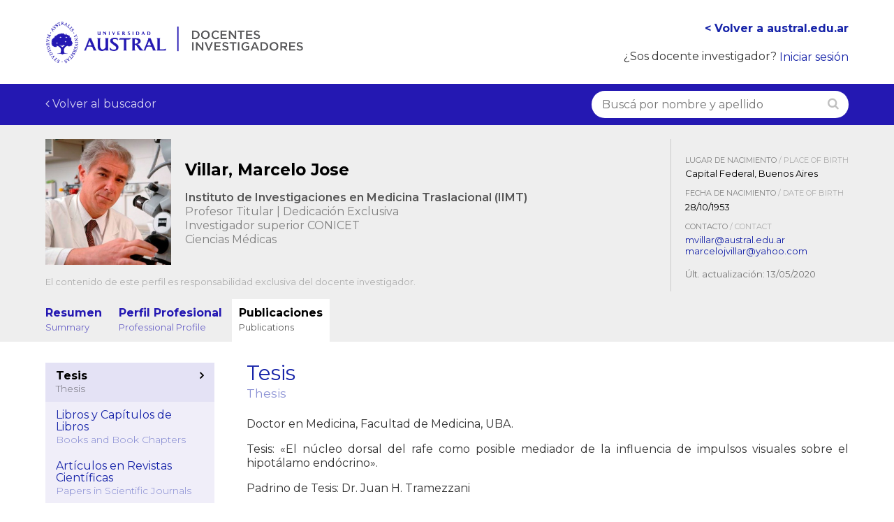

--- FILE ---
content_type: text/html; charset=UTF-8
request_url: https://www.austral.edu.ar/investigadores/villar-marcelo-jose/?publicaciones=tesis
body_size: 7735
content:
<!DOCTYPE html>
<html lang="es">
<head>
<meta charset="UTF-8" />
<meta name="pinterest" content="nopin" />

<title>Villar, Marcelo Jose  &#8211;  Investigadores Universidad Austral</title>
<link rel="profile" href="http://gmpg.org/xfn/11" />

<meta name='robots' content='max-image-preview:large' />
<link rel='dns-prefetch' href='//ajax.googleapis.com' />
<link rel='dns-prefetch' href='//maxcdn.bootstrapcdn.com' />
<link rel='dns-prefetch' href='//fonts.googleapis.com' />
<script type="text/javascript">
/* <![CDATA[ */
window._wpemojiSettings = {"baseUrl":"https:\/\/s.w.org\/images\/core\/emoji\/15.0.3\/72x72\/","ext":".png","svgUrl":"https:\/\/s.w.org\/images\/core\/emoji\/15.0.3\/svg\/","svgExt":".svg","source":{"concatemoji":"https:\/\/www.austral.edu.ar\/investigadores\/wp-includes\/js\/wp-emoji-release.min.js?ver=6.5.2"}};
/*! This file is auto-generated */
!function(i,n){var o,s,e;function c(e){try{var t={supportTests:e,timestamp:(new Date).valueOf()};sessionStorage.setItem(o,JSON.stringify(t))}catch(e){}}function p(e,t,n){e.clearRect(0,0,e.canvas.width,e.canvas.height),e.fillText(t,0,0);var t=new Uint32Array(e.getImageData(0,0,e.canvas.width,e.canvas.height).data),r=(e.clearRect(0,0,e.canvas.width,e.canvas.height),e.fillText(n,0,0),new Uint32Array(e.getImageData(0,0,e.canvas.width,e.canvas.height).data));return t.every(function(e,t){return e===r[t]})}function u(e,t,n){switch(t){case"flag":return n(e,"\ud83c\udff3\ufe0f\u200d\u26a7\ufe0f","\ud83c\udff3\ufe0f\u200b\u26a7\ufe0f")?!1:!n(e,"\ud83c\uddfa\ud83c\uddf3","\ud83c\uddfa\u200b\ud83c\uddf3")&&!n(e,"\ud83c\udff4\udb40\udc67\udb40\udc62\udb40\udc65\udb40\udc6e\udb40\udc67\udb40\udc7f","\ud83c\udff4\u200b\udb40\udc67\u200b\udb40\udc62\u200b\udb40\udc65\u200b\udb40\udc6e\u200b\udb40\udc67\u200b\udb40\udc7f");case"emoji":return!n(e,"\ud83d\udc26\u200d\u2b1b","\ud83d\udc26\u200b\u2b1b")}return!1}function f(e,t,n){var r="undefined"!=typeof WorkerGlobalScope&&self instanceof WorkerGlobalScope?new OffscreenCanvas(300,150):i.createElement("canvas"),a=r.getContext("2d",{willReadFrequently:!0}),o=(a.textBaseline="top",a.font="600 32px Arial",{});return e.forEach(function(e){o[e]=t(a,e,n)}),o}function t(e){var t=i.createElement("script");t.src=e,t.defer=!0,i.head.appendChild(t)}"undefined"!=typeof Promise&&(o="wpEmojiSettingsSupports",s=["flag","emoji"],n.supports={everything:!0,everythingExceptFlag:!0},e=new Promise(function(e){i.addEventListener("DOMContentLoaded",e,{once:!0})}),new Promise(function(t){var n=function(){try{var e=JSON.parse(sessionStorage.getItem(o));if("object"==typeof e&&"number"==typeof e.timestamp&&(new Date).valueOf()<e.timestamp+604800&&"object"==typeof e.supportTests)return e.supportTests}catch(e){}return null}();if(!n){if("undefined"!=typeof Worker&&"undefined"!=typeof OffscreenCanvas&&"undefined"!=typeof URL&&URL.createObjectURL&&"undefined"!=typeof Blob)try{var e="postMessage("+f.toString()+"("+[JSON.stringify(s),u.toString(),p.toString()].join(",")+"));",r=new Blob([e],{type:"text/javascript"}),a=new Worker(URL.createObjectURL(r),{name:"wpTestEmojiSupports"});return void(a.onmessage=function(e){c(n=e.data),a.terminate(),t(n)})}catch(e){}c(n=f(s,u,p))}t(n)}).then(function(e){for(var t in e)n.supports[t]=e[t],n.supports.everything=n.supports.everything&&n.supports[t],"flag"!==t&&(n.supports.everythingExceptFlag=n.supports.everythingExceptFlag&&n.supports[t]);n.supports.everythingExceptFlag=n.supports.everythingExceptFlag&&!n.supports.flag,n.DOMReady=!1,n.readyCallback=function(){n.DOMReady=!0}}).then(function(){return e}).then(function(){var e;n.supports.everything||(n.readyCallback(),(e=n.source||{}).concatemoji?t(e.concatemoji):e.wpemoji&&e.twemoji&&(t(e.twemoji),t(e.wpemoji)))}))}((window,document),window._wpemojiSettings);
/* ]]> */
</script>
<link rel='stylesheet' id='marketica-sso-login-theme-css' href='https://www.austral.edu.ar/investigadores/wp-content/plugins/marketica-austral-auth/login.css?2&#038;ver=6.5.2' type='text/css' media='all' />
<style id='wp-emoji-styles-inline-css' type='text/css'>

	img.wp-smiley, img.emoji {
		display: inline !important;
		border: none !important;
		box-shadow: none !important;
		height: 1em !important;
		width: 1em !important;
		margin: 0 0.07em !important;
		vertical-align: -0.1em !important;
		background: none !important;
		padding: 0 !important;
	}
</style>
<link rel='stylesheet' id='wp-block-library-css' href='https://www.austral.edu.ar/investigadores/wp-includes/css/dist/block-library/style.min.css?ver=6.5.2' type='text/css' media='all' />
<style id='classic-theme-styles-inline-css' type='text/css'>
/*! This file is auto-generated */
.wp-block-button__link{color:#fff;background-color:#32373c;border-radius:9999px;box-shadow:none;text-decoration:none;padding:calc(.667em + 2px) calc(1.333em + 2px);font-size:1.125em}.wp-block-file__button{background:#32373c;color:#fff;text-decoration:none}
</style>
<style id='global-styles-inline-css' type='text/css'>
body{--wp--preset--color--black: #000000;--wp--preset--color--cyan-bluish-gray: #abb8c3;--wp--preset--color--white: #ffffff;--wp--preset--color--pale-pink: #f78da7;--wp--preset--color--vivid-red: #cf2e2e;--wp--preset--color--luminous-vivid-orange: #ff6900;--wp--preset--color--luminous-vivid-amber: #fcb900;--wp--preset--color--light-green-cyan: #7bdcb5;--wp--preset--color--vivid-green-cyan: #00d084;--wp--preset--color--pale-cyan-blue: #8ed1fc;--wp--preset--color--vivid-cyan-blue: #0693e3;--wp--preset--color--vivid-purple: #9b51e0;--wp--preset--gradient--vivid-cyan-blue-to-vivid-purple: linear-gradient(135deg,rgba(6,147,227,1) 0%,rgb(155,81,224) 100%);--wp--preset--gradient--light-green-cyan-to-vivid-green-cyan: linear-gradient(135deg,rgb(122,220,180) 0%,rgb(0,208,130) 100%);--wp--preset--gradient--luminous-vivid-amber-to-luminous-vivid-orange: linear-gradient(135deg,rgba(252,185,0,1) 0%,rgba(255,105,0,1) 100%);--wp--preset--gradient--luminous-vivid-orange-to-vivid-red: linear-gradient(135deg,rgba(255,105,0,1) 0%,rgb(207,46,46) 100%);--wp--preset--gradient--very-light-gray-to-cyan-bluish-gray: linear-gradient(135deg,rgb(238,238,238) 0%,rgb(169,184,195) 100%);--wp--preset--gradient--cool-to-warm-spectrum: linear-gradient(135deg,rgb(74,234,220) 0%,rgb(151,120,209) 20%,rgb(207,42,186) 40%,rgb(238,44,130) 60%,rgb(251,105,98) 80%,rgb(254,248,76) 100%);--wp--preset--gradient--blush-light-purple: linear-gradient(135deg,rgb(255,206,236) 0%,rgb(152,150,240) 100%);--wp--preset--gradient--blush-bordeaux: linear-gradient(135deg,rgb(254,205,165) 0%,rgb(254,45,45) 50%,rgb(107,0,62) 100%);--wp--preset--gradient--luminous-dusk: linear-gradient(135deg,rgb(255,203,112) 0%,rgb(199,81,192) 50%,rgb(65,88,208) 100%);--wp--preset--gradient--pale-ocean: linear-gradient(135deg,rgb(255,245,203) 0%,rgb(182,227,212) 50%,rgb(51,167,181) 100%);--wp--preset--gradient--electric-grass: linear-gradient(135deg,rgb(202,248,128) 0%,rgb(113,206,126) 100%);--wp--preset--gradient--midnight: linear-gradient(135deg,rgb(2,3,129) 0%,rgb(40,116,252) 100%);--wp--preset--font-size--small: 13px;--wp--preset--font-size--medium: 20px;--wp--preset--font-size--large: 36px;--wp--preset--font-size--x-large: 42px;--wp--preset--spacing--20: 0.44rem;--wp--preset--spacing--30: 0.67rem;--wp--preset--spacing--40: 1rem;--wp--preset--spacing--50: 1.5rem;--wp--preset--spacing--60: 2.25rem;--wp--preset--spacing--70: 3.38rem;--wp--preset--spacing--80: 5.06rem;--wp--preset--shadow--natural: 6px 6px 9px rgba(0, 0, 0, 0.2);--wp--preset--shadow--deep: 12px 12px 50px rgba(0, 0, 0, 0.4);--wp--preset--shadow--sharp: 6px 6px 0px rgba(0, 0, 0, 0.2);--wp--preset--shadow--outlined: 6px 6px 0px -3px rgba(255, 255, 255, 1), 6px 6px rgba(0, 0, 0, 1);--wp--preset--shadow--crisp: 6px 6px 0px rgba(0, 0, 0, 1);}:where(.is-layout-flex){gap: 0.5em;}:where(.is-layout-grid){gap: 0.5em;}body .is-layout-flow > .alignleft{float: left;margin-inline-start: 0;margin-inline-end: 2em;}body .is-layout-flow > .alignright{float: right;margin-inline-start: 2em;margin-inline-end: 0;}body .is-layout-flow > .aligncenter{margin-left: auto !important;margin-right: auto !important;}body .is-layout-constrained > .alignleft{float: left;margin-inline-start: 0;margin-inline-end: 2em;}body .is-layout-constrained > .alignright{float: right;margin-inline-start: 2em;margin-inline-end: 0;}body .is-layout-constrained > .aligncenter{margin-left: auto !important;margin-right: auto !important;}body .is-layout-constrained > :where(:not(.alignleft):not(.alignright):not(.alignfull)){max-width: var(--wp--style--global--content-size);margin-left: auto !important;margin-right: auto !important;}body .is-layout-constrained > .alignwide{max-width: var(--wp--style--global--wide-size);}body .is-layout-flex{display: flex;}body .is-layout-flex{flex-wrap: wrap;align-items: center;}body .is-layout-flex > *{margin: 0;}body .is-layout-grid{display: grid;}body .is-layout-grid > *{margin: 0;}:where(.wp-block-columns.is-layout-flex){gap: 2em;}:where(.wp-block-columns.is-layout-grid){gap: 2em;}:where(.wp-block-post-template.is-layout-flex){gap: 1.25em;}:where(.wp-block-post-template.is-layout-grid){gap: 1.25em;}.has-black-color{color: var(--wp--preset--color--black) !important;}.has-cyan-bluish-gray-color{color: var(--wp--preset--color--cyan-bluish-gray) !important;}.has-white-color{color: var(--wp--preset--color--white) !important;}.has-pale-pink-color{color: var(--wp--preset--color--pale-pink) !important;}.has-vivid-red-color{color: var(--wp--preset--color--vivid-red) !important;}.has-luminous-vivid-orange-color{color: var(--wp--preset--color--luminous-vivid-orange) !important;}.has-luminous-vivid-amber-color{color: var(--wp--preset--color--luminous-vivid-amber) !important;}.has-light-green-cyan-color{color: var(--wp--preset--color--light-green-cyan) !important;}.has-vivid-green-cyan-color{color: var(--wp--preset--color--vivid-green-cyan) !important;}.has-pale-cyan-blue-color{color: var(--wp--preset--color--pale-cyan-blue) !important;}.has-vivid-cyan-blue-color{color: var(--wp--preset--color--vivid-cyan-blue) !important;}.has-vivid-purple-color{color: var(--wp--preset--color--vivid-purple) !important;}.has-black-background-color{background-color: var(--wp--preset--color--black) !important;}.has-cyan-bluish-gray-background-color{background-color: var(--wp--preset--color--cyan-bluish-gray) !important;}.has-white-background-color{background-color: var(--wp--preset--color--white) !important;}.has-pale-pink-background-color{background-color: var(--wp--preset--color--pale-pink) !important;}.has-vivid-red-background-color{background-color: var(--wp--preset--color--vivid-red) !important;}.has-luminous-vivid-orange-background-color{background-color: var(--wp--preset--color--luminous-vivid-orange) !important;}.has-luminous-vivid-amber-background-color{background-color: var(--wp--preset--color--luminous-vivid-amber) !important;}.has-light-green-cyan-background-color{background-color: var(--wp--preset--color--light-green-cyan) !important;}.has-vivid-green-cyan-background-color{background-color: var(--wp--preset--color--vivid-green-cyan) !important;}.has-pale-cyan-blue-background-color{background-color: var(--wp--preset--color--pale-cyan-blue) !important;}.has-vivid-cyan-blue-background-color{background-color: var(--wp--preset--color--vivid-cyan-blue) !important;}.has-vivid-purple-background-color{background-color: var(--wp--preset--color--vivid-purple) !important;}.has-black-border-color{border-color: var(--wp--preset--color--black) !important;}.has-cyan-bluish-gray-border-color{border-color: var(--wp--preset--color--cyan-bluish-gray) !important;}.has-white-border-color{border-color: var(--wp--preset--color--white) !important;}.has-pale-pink-border-color{border-color: var(--wp--preset--color--pale-pink) !important;}.has-vivid-red-border-color{border-color: var(--wp--preset--color--vivid-red) !important;}.has-luminous-vivid-orange-border-color{border-color: var(--wp--preset--color--luminous-vivid-orange) !important;}.has-luminous-vivid-amber-border-color{border-color: var(--wp--preset--color--luminous-vivid-amber) !important;}.has-light-green-cyan-border-color{border-color: var(--wp--preset--color--light-green-cyan) !important;}.has-vivid-green-cyan-border-color{border-color: var(--wp--preset--color--vivid-green-cyan) !important;}.has-pale-cyan-blue-border-color{border-color: var(--wp--preset--color--pale-cyan-blue) !important;}.has-vivid-cyan-blue-border-color{border-color: var(--wp--preset--color--vivid-cyan-blue) !important;}.has-vivid-purple-border-color{border-color: var(--wp--preset--color--vivid-purple) !important;}.has-vivid-cyan-blue-to-vivid-purple-gradient-background{background: var(--wp--preset--gradient--vivid-cyan-blue-to-vivid-purple) !important;}.has-light-green-cyan-to-vivid-green-cyan-gradient-background{background: var(--wp--preset--gradient--light-green-cyan-to-vivid-green-cyan) !important;}.has-luminous-vivid-amber-to-luminous-vivid-orange-gradient-background{background: var(--wp--preset--gradient--luminous-vivid-amber-to-luminous-vivid-orange) !important;}.has-luminous-vivid-orange-to-vivid-red-gradient-background{background: var(--wp--preset--gradient--luminous-vivid-orange-to-vivid-red) !important;}.has-very-light-gray-to-cyan-bluish-gray-gradient-background{background: var(--wp--preset--gradient--very-light-gray-to-cyan-bluish-gray) !important;}.has-cool-to-warm-spectrum-gradient-background{background: var(--wp--preset--gradient--cool-to-warm-spectrum) !important;}.has-blush-light-purple-gradient-background{background: var(--wp--preset--gradient--blush-light-purple) !important;}.has-blush-bordeaux-gradient-background{background: var(--wp--preset--gradient--blush-bordeaux) !important;}.has-luminous-dusk-gradient-background{background: var(--wp--preset--gradient--luminous-dusk) !important;}.has-pale-ocean-gradient-background{background: var(--wp--preset--gradient--pale-ocean) !important;}.has-electric-grass-gradient-background{background: var(--wp--preset--gradient--electric-grass) !important;}.has-midnight-gradient-background{background: var(--wp--preset--gradient--midnight) !important;}.has-small-font-size{font-size: var(--wp--preset--font-size--small) !important;}.has-medium-font-size{font-size: var(--wp--preset--font-size--medium) !important;}.has-large-font-size{font-size: var(--wp--preset--font-size--large) !important;}.has-x-large-font-size{font-size: var(--wp--preset--font-size--x-large) !important;}
.wp-block-navigation a:where(:not(.wp-element-button)){color: inherit;}
:where(.wp-block-post-template.is-layout-flex){gap: 1.25em;}:where(.wp-block-post-template.is-layout-grid){gap: 1.25em;}
:where(.wp-block-columns.is-layout-flex){gap: 2em;}:where(.wp-block-columns.is-layout-grid){gap: 2em;}
.wp-block-pullquote{font-size: 1.5em;line-height: 1.6;}
</style>
<link rel='stylesheet' id='jquery-ui-styles-css' href='//ajax.googleapis.com/ajax/libs/jqueryui/1.8/themes/base/jquery-ui.css?ver=6.5.2' type='text/css' media='all' />
<link rel='stylesheet' id='select2css-css' href='https://www.austral.edu.ar/investigadores/wp-content/themes/uainvestigadores/js/select2/css/select2.min.css?ver=6.5.2' type='text/css' media='all' />
<link rel='stylesheet' id='themestyles-css' href='https://www.austral.edu.ar/investigadores/wp-content/themes/uainvestigadores/css_compiled/style.css?20200610&#038;ver=6.5.2' type='text/css' media='all' />
<link rel='stylesheet' id='fontawesome-css' href='//maxcdn.bootstrapcdn.com/font-awesome/4.7.0/css/font-awesome.min.css?ver=6.5.2' type='text/css' media='all' />
<link rel='stylesheet' id='font-montserrat-css' href='https://fonts.googleapis.com/css?family=Montserrat%3A300%2C400%2C500%2C600%2C700&#038;display=swap&#038;ver=6.5.2' type='text/css' media='all' />
<script type="text/javascript" src="https://www.austral.edu.ar/investigadores/wp-includes/js/jquery/jquery.min.js?ver=3.7.1" id="jquery-core-js"></script>
<script type="text/javascript" src="https://www.austral.edu.ar/investigadores/wp-includes/js/jquery/jquery-migrate.min.js?ver=3.4.1" id="jquery-migrate-js"></script>
<script type="text/javascript" src="https://www.austral.edu.ar/investigadores/wp-content/themes/uainvestigadores/js/global.js?201909&amp;ver=6.5.2" id="global-js"></script>
<script type="text/javascript" src="https://www.austral.edu.ar/investigadores/wp-content/themes/uainvestigadores/js/fancybox/jquery.fancybox.pack.js?ver=6.5.2" id="fancybox-js"></script>
<script type="text/javascript" src="https://www.austral.edu.ar/investigadores/wp-content/themes/uainvestigadores/js/select2/js/select2.min.js?ver=6.5.2" id="select2-js"></script>
<script type="text/javascript" src="https://www.austral.edu.ar/investigadores/wp-content/themes/uainvestigadores/js/jquery.responsiveTabs.min.js?ver=6.5.2" id="tabs-js"></script>
<link rel="https://api.w.org/" href="https://www.austral.edu.ar/investigadores/wp-json/" /><link rel="alternate" type="application/json" href="https://www.austral.edu.ar/investigadores/wp-json/wp/v2/posts/351" /><link rel="EditURI" type="application/rsd+xml" title="RSD" href="https://www.austral.edu.ar/investigadores/xmlrpc.php?rsd" />
<link rel="canonical" href="https://www.austral.edu.ar/investigadores/villar-marcelo-jose/" />
<link rel="alternate" type="application/json+oembed" href="https://www.austral.edu.ar/investigadores/wp-json/oembed/1.0/embed?url=https%3A%2F%2Fwww.austral.edu.ar%2Finvestigadores%2Fvillar-marcelo-jose%2F" />
<link rel="alternate" type="text/xml+oembed" href="https://www.austral.edu.ar/investigadores/wp-json/oembed/1.0/embed?url=https%3A%2F%2Fwww.austral.edu.ar%2Finvestigadores%2Fvillar-marcelo-jose%2F&#038;format=xml" />

	<style type='text/css'>
	html{
        margin-top: 0 !important;
    }
	
	#wpadminbar {
		top:inherit !important;
		bottom:0 !important;
		opacity:0.7;
		transition: opacity 0.4s ease-in-out;
		text-shadow:0 1px black;
	}
	#wpadminbar:hover{
		opacity:1;
	}
	#wpadminbar .ab-submenu{
	position: absolute;
	bottom: 25px;
	}

	#wp-admin-bar-user-actions.ab-submenu {
	right: 0;
	}

	#wp-admin-bar-search{
		display:none;
	}
	</style>
	<!--GOOGLE ANALYTICS GOES HERE-->
<!-- Global site tag (gtag.js) - Google Analytics -->
<script async src="https://www.googletagmanager.com/gtag/js?id=UA-163164023-1"></script>
<script>
  window.dataLayer = window.dataLayer || [];
  function gtag(){dataLayer.push(arguments);}
  gtag('js', new Date());

  gtag('config', 'UA-163164023-1');
</script>
<meta name="viewport" content="initial-scale = 1.0,maximum-scale = 1.0, user-scalable = no">
</head>
<body class="post-template-default single single-post postid-351 single-format-standard chrome topparent-351 post-type-post lang-es desktop desktopOrTablet">
<div id='header' class='wrapper'>
  <div class='wrapped'>
  	<div id='header-right'>
  		<a href='https://www.austral.edu.ar' class='backtoweb'>&lt; Volver a austral.edu.ar</a><br><br>
  		 ¿Sos docente investigador? <a href='https://www.austral.edu.ar/investigadores/wp-login.php' title='Iniciar sesión'>Iniciar sesión</a>  	</div>
      <h1 class='sitename'><a href="https://www.austral.edu.ar/investigadores" rel="home" title='Volver a la home'>      <img id='sitelogo' src='https://www.austral.edu.ar/investigadores/wp-content/themes/uainvestigadores/img/logo.png?2' alt='Investigadores Universidad Austral' title=''>
    </a></h1>
  </div>
</div>
<div id='internal-header' class='wrapper'><div class='wrapped'>
	<div class='desktopAndTablet-pull-right'>
		<input type="text" autocorrect="off" spellcheck="false" placeholder="Buscá por nombre y apellido" value="" name="s" id="s" /><i class='fa fa-search afterInput'></i>
	</div>
		<a href='https://www.austral.edu.ar/investigadores'><i class='fa fa-angle-left'></i> <span class='label'>Volver al buscador</span></a>
	</div></div>





<div id='person-header-wrapper' class='wrapper'><div class='wrapped clearfix'>

    <img src='https://www.austral.edu.ar/investigadores/wp-content/themes/uainvestigadores/common/image.php?image=https://www.austral.edu.ar/investigadores/wp-content/uploads/2020/05/Villar1-aspect-ratio-300-300.jpg&amp;width=300&amp;height=300&amp;cropratio=300:300' class='image' alt=''>	<div class='desktopAndTablet-pull-right'>
					<div class='metadata-block'><h3>Lugar de nacimiento<span class='translation'> / Place of birth</span></h3>
				<div class='value'>Capital Federal, Buenos Aires</div>
			</div>
							<div class='metadata-block'><h3>Fecha de nacimiento<span class='translation'> / Date of birth</span></h3>
				<div class='value'>28/10/1953</div>
			</div>
							<div class='metadata-block'><h3>Contacto<span class='translation'> / Contact</span></h3>
				<div class='value'><a href='mailto:mvillar@austral.edu.ar'>mvillar@austral.edu.ar</a></div>								<div class='value'><a href='mailto:marcelojvillar@yahoo.com'>marcelojvillar@yahoo.com</a></div>			</div>
				<small class='modified'>Últ. actualización: 13/05/2020</small>

		<!-- TODO: redes sociales -->
	</div>

	<h1>Villar, Marcelo Jose</h1><div class='metadata-block unidad'>Instituto de Investigaciones en Medicina Traslacional (IIMT)</div><div class='metadata-block cargo'>Profesor Titular | Dedicación Exclusiva</div><div class='metadata-block conicet'>Investigador superior CONICET</div><div class='metadata-block area'>Ciencias Médicas</div>
	<div id='responsabilidad'>El contenido de este perfil es responsabilidad exclusiva del docente investigador.</div>

    <div style='clear:both;'>
    	<ul id='person-tabs' class='pseudoTabs clearfix'>
    		<li ><a href='?'>Resumen<br><small>Summary</small></a></li>
    		    		<li ><a href='?profesional'>Perfil Profesional<br><small>Professional Profile</small></a></li>    		    		    		<li class='active' ><a href='?publicaciones'>Publicaciones<br><small>Publications</small></a></li>    		    	</ul>
    </div>

</div></div>

<div id='person-content-wrapper' class='wrapper'><div class="wrapped">

	<div id='inside-side-left'><ul class='subnav'><li class="selected"><a href='?publicaciones=tesis'>Tesis<span class="translation">Thesis</span></a></li><li><a href='?publicaciones=libros'>Libros y Capítulos de Libros<span class="translation">Books and Book Chapters</span></a></li><li><a href='?publicaciones=articulos'>Artículos en Revistas Científicas<span class="translation">Papers in Scientific Journals</span></a></li><li><a href='?publicaciones=articulos_congresos'>Artículos en Congresos Científicos<span class="translation">Papers in Scientific Congresses</span></a></li><li><a href='?publicaciones=conferencias'>Conferencias y Seminarios<span class="translation">Lectures and Seminars</span></a></li><li><a href='?publicaciones=anuncios'>Anuncios de Investigación<span class="translation">Research Announcements</span></a></li></ul></div><div id='inside-main-right'><h2>Tesis<span class="translation">Thesis</span></h2><p>Doctor en Medicina, Facultad de Medicina, UBA.</p>
<p>Tesis: «El núcleo dorsal del rafe como posible mediador de la influencia de impulsos visuales sobre el hipotálamo endócrino».</p>
<p>Padrino de Tesis: Dr. Juan H. Tramezzani</p>
<p>Calificación: «Sobresaliente».</p>
<p>Esta tesis obtuvo el premio «Facultad de Medicina».</p></div>
</div></div>


<?global $showSidebar;?>

   	</div><!--main-container-->
</div><!--main-wrapper-->
<div id='footer' class='wrapper'>
	<div class='wrapped'>
				    <a href="http://www.marketica.com" id='credit' target="_blank">Diseño y Desarrollo<br><img src='https://www.austral.edu.ar/investigadores/wp-content/themes/uainvestigadores/common/img/marketica_black.png' alt='Marketica'></a>
            <div class='maincopyright'>&copy;2026 Universidad Austral</div>
                
		<a href='/terminos-y-condiciones/' target='_blank'>Términos y Condiciones</a> &nbsp;&nbsp;|&nbsp;&nbsp; <a href='https://www.austral.edu.ar/investigadores/feedback/' id='footer-feedback'><i class='fa fa-comments'></i> Enviar comentarios</a>
	</div>
</div>
<script>

//FANCYBOX
//build a selector that targets all links ending in an image extension
var thumbnails = 'a[href$=".gif"],a[href$=".jpg"],a[href$=".jpeg"],a[href$=".png"],a[href$=".GIF"],a[href$=".JPG"],a[href$=".JPEG"],a[href$=".PNG"],a[href*="image.php"]';
jQuery(thumbnails).addClass("fancybox");

jQuery(".fancybox").attr("rel","lightbox").fancybox({
	type: 'image',
	padding:0,
		helpers : {
        overlay : {
            css : {
                'background' : 'rgba(0,0,0,0.3)'
            },
            showEarly:false
        }
    }
    });

jQuery(document).ready(function(){
    if(jQuery( "#s" ).length>0){
    	jQuery( "#s" ).autocomplete({
	        source: "https://www.austral.edu.ar/investigadores/wp-content/themes/uainvestigadores/search-autocomplete.php",
	        delay: 100,
	        minLength: 3,
	        autoFocus:true,
	        focus: function( event, ui ) {
	            return false;//do not update the field
	        },
	        select: function( event, ui ) { 
	            //to make sure the "search" option is always updated, we call it dynamically from the input value
	            if(ui.item.value!=''){
	                window.location.href = ui.item.value;
	            }else{
	                window.location.href = "https://www.austral.edu.ar/investigadores?s="+jQuery(this).val();
	            }
	            jQuery('#s').addClass('ui-autocomplete-loading');
	            return false;
	        }
	    }).data("ui-autocomplete")._renderItem = function (ul, item) {
	        return jQuery("<li></li>")
	             .data("item.autocomplete", item)
	             .append("<a>" + item.label + "</a>")
	             .appendTo(ul);
	        };
	}
	
	jQuery('.wp-media-buttons > button.insert-media.add_media').html('<i class="fa fa-paperclip"></i> Adjuntar archivo o imagen');
	jQuery(document).on('click','.acf-field-wysiwyg .insert-media.add_media',function(){
		setTimeout(function(){
			jQuery('body #menu-item-upload').click();
		},250);
		setTimeout(function(){
			jQuery('body #menu-item-upload').click();
		},500);
	});
});

</script>
<script type="text/javascript" src="https://www.austral.edu.ar/investigadores/wp-includes/js/jquery/ui/core.min.js?ver=1.13.2" id="jquery-ui-core-js"></script>
<script type="text/javascript" src="https://www.austral.edu.ar/investigadores/wp-includes/js/jquery/ui/menu.min.js?ver=1.13.2" id="jquery-ui-menu-js"></script>
<script type="text/javascript" src="https://www.austral.edu.ar/investigadores/wp-includes/js/dist/vendor/wp-polyfill-inert.min.js?ver=3.1.2" id="wp-polyfill-inert-js"></script>
<script type="text/javascript" src="https://www.austral.edu.ar/investigadores/wp-includes/js/dist/vendor/regenerator-runtime.min.js?ver=0.14.0" id="regenerator-runtime-js"></script>
<script type="text/javascript" src="https://www.austral.edu.ar/investigadores/wp-includes/js/dist/vendor/wp-polyfill.min.js?ver=3.15.0" id="wp-polyfill-js"></script>
<script type="text/javascript" src="https://www.austral.edu.ar/investigadores/wp-includes/js/dist/dom-ready.min.js?ver=f77871ff7694fffea381" id="wp-dom-ready-js"></script>
<script type="text/javascript" src="https://www.austral.edu.ar/investigadores/wp-includes/js/dist/hooks.min.js?ver=2810c76e705dd1a53b18" id="wp-hooks-js"></script>
<script type="text/javascript" src="https://www.austral.edu.ar/investigadores/wp-includes/js/dist/i18n.min.js?ver=5e580eb46a90c2b997e6" id="wp-i18n-js"></script>
<script type="text/javascript" id="wp-i18n-js-after">
/* <![CDATA[ */
wp.i18n.setLocaleData( { 'text direction\u0004ltr': [ 'ltr' ] } );
/* ]]> */
</script>
<script type="text/javascript" id="wp-a11y-js-translations">
/* <![CDATA[ */
( function( domain, translations ) {
	var localeData = translations.locale_data[ domain ] || translations.locale_data.messages;
	localeData[""].domain = domain;
	wp.i18n.setLocaleData( localeData, domain );
} )( "default", {"translation-revision-date":"2022-04-29 15:59:16+0000","generator":"GlotPress\/3.0.0","domain":"messages","locale_data":{"messages":{"":{"domain":"messages","plural-forms":"nplurals=2; plural=n != 1;","lang":"es"},"Notifications":["Avisos"]}},"comment":{"reference":"wp-includes\/js\/dist\/a11y.js"}} );
/* ]]> */
</script>
<script type="text/javascript" src="https://www.austral.edu.ar/investigadores/wp-includes/js/dist/a11y.min.js?ver=d90eebea464f6c09bfd5" id="wp-a11y-js"></script>
<script type="text/javascript" src="https://www.austral.edu.ar/investigadores/wp-includes/js/jquery/ui/autocomplete.min.js?ver=1.13.2" id="jquery-ui-autocomplete-js"></script>
<!--[if lt IE 9]>
<script>
jQuery("#sitemap .section:last-child,#prefooter a:last-child,#cornernav li:last-child").addClass('last-child');
</script>
<script src="//html5shiv.googlecode.com/svn/trunk/html5.js"></script>
<![endif]-->
</body>
</html>


--- FILE ---
content_type: text/css
request_url: https://www.austral.edu.ar/investigadores/wp-content/plugins/marketica-austral-auth/login.css?2&ver=6.5.2
body_size: 1280
content:
@import url('//maxcdn.bootstrapcdn.com/font-awesome/4.7.0/css/font-awesome.min.css');

html,body{
background-color:white !important;
}
#loginform{
    background:white !important;
    text-align: center !important;
    border: 0 !important;
}
form#loginform:before {
    content: "Ingresar con usuario del sitio";
    font-weight: bold;
    margin-bottom: 10px !important;
    display: block;
    color: #1724a9;
}

#login h1{
	text-indent:-9999px;
	height:150px;
	background:url(../img/logo.png) no-repeat center center;
	background-size: contain;
}
#login h1 a{
	display:none;
}

.sociallogin{
    /* background: #fdebb8 !important; */
    color: #071081 !important;
    border-radius: 100px !important;
    padding: 5px 15px !important;
    margin:10px 5px 0 !important;
    border: 0 !important;
    transition:0.2s all;
    font-weight: 600;
}
.sociallogin:hover{
    transform:scale(1.05);
    box-shadow:0 0 0 2px #071081 !important;
}
.sociallogin.primary{
    background: #d8dbf8 !important;
}
#login{
    display: flex;
    align-items: center;
    justify-content: center;
    flex-direction: column;
    min-height: 100%;
    padding: 0 !important;
}
a.sociallogin.localAccountsDontMatter{
    font-size:12px;
    font-weight:normal;
    background:transparent !important;
    opacity:0.7;
    box-shadow:none !important;
}
@media screen and (min-width:799px){
    #login{
        zoom: 1.3;
    }
    .localUserLoginDoesntMatter{
        font-size:14px;
    }
}
#login h2{
    text-align: center !important;
}
#logo{
    display: block;
    margin: 0 auto 30px;
    height:54px;
}
#customLogin{
    text-align: center;
}
#alternateLogins{
    padding: 10px 0 0;
}
#alternateLogins a{
    display: block;
    cursor: pointer;
    text-align: center;
    padding: 10px 0 0;
}
body a{
    color: #1724a9;
}
.login label{
    color: gray;
}
#loginform,#nav,#backtoblog{
    display: none;
}
.login #login_error, .login .message{
    background: transparent !important;
    border:0 !important;
    box-shadow:none !important;
    border-radius: 20px;
}
#loginform, .login form{
    text-align: left !important;
    display: block;
    background: #1730fb0f !important;
    border:0 !important;
    box-shadow:none !important;
    border-radius: 20px;
    padding: 20px;
    margin: 0 auto !important;
}
#loginform{
    margin-top:20px !important;
}
#wp-submit{
    background: #1724a9 !important;
    border-radius: 100px;
}
#loginform{
    opacity: 0;
}


#login{
    width: auto !important;
}
.login label{
    font-size:12px !important;
}
.login form .input, .login input[type=password], .login input[type=text]{
    font-size:17px !important;
    min-height: 0 !important;
}
p.message {
    max-width: 400px;
    margin-left: auto !important;
    margin-right: auto !important;
    text-align: center;
}

/***/

/*@import url(../fonts/stylesheet.css);*/
@import url("https://fonts.googleapis.com/css?family=Montserrat%3A300%2C400%2C500%2C600&#038;display=swap&#038;ver=fa753b5c8988f4c859c265ee2021ea5f");

*{
	font-family: "Montserrat",sans-serif;
}

#loginform,#lostpasswordform,#resetpassform{
border:0;
background:rgba(253, 205, 72, 0.55) !important;
border-radius:5px;
}
#resetpassform button.button.wp-generate-pw{
	display: none !important;
}

#login h1{
	text-indent:-9999px;
	height:90px;
	background:url(../img/logo.png) no-repeat center center;
	background-size: contain;
}
#login h1 a{
	display:none;
}

.login label{
	color: rgba(0,0,0,0.7);
}

h2{
	color: #1724a9 !important;
	font-size: 19px;
}
.wp-core-ui .button-group.button-large .button, .wp-core-ui .button.button-large{
	background: #1724a9 !important;
	border-radius: 100px;
    text-transform: uppercase;
    box-shadow: none !important;
    border: 0 !important;
}
.login #login_error, .login .message, .login .success {
    background: #eee !Important;
}

.login form .input, .login input[type=password], .login input[type=text]{
	font-size:18px !important;
}

.login-action-lostpassword p.message,
#loginform .wpDirAuthMsg{
	display: none !Important;
}

#login-message {
    padding: 0 30px;
    text-align:center;
}
#login-message .largeIcon{
    font-size:30px;
    margin:0 auto 10px;
    display:block;
    color:silver;
}
#login-message p:not(:last-child){
    margin:0 0 10px;
}

--- FILE ---
content_type: text/css
request_url: https://www.austral.edu.ar/investigadores/wp-content/themes/uainvestigadores/css_compiled/style.css?20200610&ver=6.5.2
body_size: 13615
content:
@import "../js/fancybox/jquery.fancybox.css";
/****SCSS para el theme***
 Desarrollado por Marketica
 Un plugin de WP lo compila automáticamente en la carpeta css_compiled ante cambios
 *************************/
.clearfix, .desktop-pull-left, .desktop-pull-right, .flexible-module.flexible-module-imagebox, .flexible-module.flexible-module-titlebox, ul.logoGroups, .flexible-module-locations, .twocols, .threecols, .fourcols, .archive-post, #main, .autoChildrenWidth, ul.files {
  zoom: 1;
}
.clearfix:before, .desktop-pull-left:before, .desktop-pull-right:before, .flexible-module.flexible-module-imagebox:before, .flexible-module.flexible-module-titlebox:before, ul.logoGroups:before, .flexible-module-locations:before, .twocols:before, .threecols:before, .fourcols:before, .archive-post:before, #main:before, .autoChildrenWidth:before, ul.files:before, .clearfix:after, .desktop-pull-left:after, .desktop-pull-right:after, .flexible-module.flexible-module-imagebox:after, .flexible-module.flexible-module-titlebox:after, ul.logoGroups:after, .flexible-module-locations:after, .twocols:after, .threecols:after, .fourcols:after, .archive-post:after, #main:after, .autoChildrenWidth:after, ul.files:after {
  content: "\0020";
  display: block;
  height: 0;
  overflow: hidden;
}
.clearfix:after, .desktop-pull-left:after, .desktop-pull-right:after, .flexible-module.flexible-module-imagebox:after, .flexible-module.flexible-module-titlebox:after, ul.logoGroups:after, .flexible-module-locations:after, .twocols:after, .threecols:after, .fourcols:after, .archive-post:after, #main:after, .autoChildrenWidth:after, ul.files:after {
  clear: both;
}
#nav, .r-tabs .r-tabs-nav, .cbp-rfgrid, .flexible-module.flexible-module-videos ul, ul.logoGroups, ul.logos, .flexible-module-words ul, .twocols, .threecols, .fourcols, .pseudoTabs, .flexible-files ul, .autoChildrenWidth, ul.files, #results, #inside-side-left .subnav, #inside-side-right ul, body #home .r-tabs-panel.hometermlist ul, #main-right #nav, #main-right .r-tabs .r-tabs-nav, .r-tabs #main-right .r-tabs-nav, #main-right .cbp-rfgrid, #main-right .flexible-module.flexible-module-videos ul, .flexible-module.flexible-module-videos #main-right ul, #main-right ul.logoGroups, #main-right ul.logos, #main-right .flexible-module-words ul, .flexible-module-words #main-right ul, #main-right .twocols, #main-right .threecols, #main-right .fourcols, #main-right .pseudoTabs, #main-right .flexible-files ul, .flexible-files #main-right ul, #main-right .autoChildrenWidth, #main-right ul.files, #main-right #results, #main-right #inside-side-left .subnav, #inside-side-left #main-right .subnav, #main-right #inside-side-right ul, #inside-side-right #main-right ul, #main-right body #home .r-tabs-panel.hometermlist ul, body #home .r-tabs-panel.hometermlist #main-right ul {
  margin: 0;
  padding: 0;
}
#nav li, .r-tabs .r-tabs-nav li, .cbp-rfgrid li, .flexible-module.flexible-module-videos ul li, ul.logoGroups li, ul.logos li, .flexible-module-words ul li, .twocols li, .threecols li, .fourcols li, .pseudoTabs li, .flexible-files ul li, .autoChildrenWidth li, ul.files li, #results li, #inside-side-left .subnav li, #inside-side-right ul li, body #home .r-tabs-panel.hometermlist ul li, #main-right #nav li, #main-right .r-tabs .r-tabs-nav li, .r-tabs #main-right .r-tabs-nav li, #main-right .cbp-rfgrid li, #main-right .flexible-module.flexible-module-videos ul li, .flexible-module.flexible-module-videos #main-right ul li, #main-right ul.logoGroups li, #main-right ul.logos li, #main-right .flexible-module-words ul li, .flexible-module-words #main-right ul li, #main-right .twocols li, #main-right .threecols li, #main-right .fourcols li, #main-right .pseudoTabs li, #main-right .flexible-files ul li, .flexible-files #main-right ul li, #main-right .autoChildrenWidth li, #main-right ul.files li, #main-right #results li, #main-right #inside-side-left .subnav li, #inside-side-left #main-right .subnav li, #main-right #inside-side-right ul li, #inside-side-right #main-right ul li, #main-right body #home .r-tabs-panel.hometermlist ul li, body #home .r-tabs-panel.hometermlist #main-right ul li {
  margin: 0;
  padding: 0;
  list-style-type: none;
}
#nav li:before, .r-tabs .r-tabs-nav li:before, .cbp-rfgrid li:before, .flexible-module.flexible-module-videos ul li:before, ul.logoGroups li:before, ul.logos li:before, .flexible-module-words ul li:before, .twocols li:before, .threecols li:before, .fourcols li:before, .pseudoTabs li:before, .flexible-files ul li:before, .autoChildrenWidth li:before, ul.files li:before, #results li:before, #inside-side-left .subnav li:before, #inside-side-right ul li:before, body #home .r-tabs-panel.hometermlist ul li:before, #main-right #nav li:before, #main-right .r-tabs .r-tabs-nav li:before, .r-tabs #main-right .r-tabs-nav li:before, #main-right .cbp-rfgrid li:before, #main-right .flexible-module.flexible-module-videos ul li:before, .flexible-module.flexible-module-videos #main-right ul li:before, #main-right ul.logoGroups li:before, #main-right ul.logos li:before, #main-right .flexible-module-words ul li:before, .flexible-module-words #main-right ul li:before, #main-right .twocols li:before, #main-right .threecols li:before, #main-right .fourcols li:before, #main-right .pseudoTabs li:before, #main-right .flexible-files ul li:before, .flexible-files #main-right ul li:before, #main-right .autoChildrenWidth li:before, #main-right ul.files li:before, #main-right #results li:before, #main-right #inside-side-left .subnav li:before, #inside-side-left #main-right .subnav li:before, #main-right #inside-side-right ul li:before, #inside-side-right #main-right ul li:before, #main-right body #home .r-tabs-panel.hometermlist ul li:before, body #home .r-tabs-panel.hometermlist #main-right ul li:before {
  content: none !important;
}
/****classes used with @extend****/
.responsiveVideo, .flexible-module .video-container {
  position: relative;
  padding-bottom: 56.25%;
  height: 0;
  overflow: hidden;
  max-width: 100%;
  height: auto;
}
.responsiveVideo iframe, .flexible-module .video-container iframe, .responsiveVideo object, .flexible-module .video-container object, .responsiveVideo embed, .flexible-module .video-container embed {
  position: absolute;
  top: 0;
  left: 0;
  width: 100%;
  height: 100%;
}
.clear {
  clear: both;
}
.clearRight {
  clear: right;
}
@media screen and (max-width: 949px) {
  .clearRight {
    clear: both;
  }
}
.pull-right {
  float: right;
}
.pull-left {
  float: left;
}
@media screen and (min-width: 950px) {
  .desktop-pull-right {
    float: right;
    clear: none;
  }
  .desktop-pull-left {
    float: left;
    clear: none;
  }
}
@media screen and (min-width: 600px) {
  .desktopAndTablet-pull-right {
    float: right;
    clear: none;
  }
  .desktopAndTablet-pull-left {
    float: left;
    clear: none;
  }
}
@media screen and (max-width: 949px) {
}
@media screen and (max-width: 599px) {
  .mobileSplit {
    display: block;
    margin-top: 10px;
  }
}
.tabletAndBelowInline {
  display: none;
}
@media screen and (max-width: 950px) {
  .tabletAndBelowInline {
    display: inline;
  }
}
li.poststatus-private, li.poststatus-draft {
  opacity: 0.5;
}
#wpadminbar {
  position: fixed !important;
}
@media screen and (min-width: 600px) {
  .verticalCenter {
    position: relative;
    top: 50%;
    transform: translateY(-50%);
  }
}
iframe {
  max-width: 100%;
}
@media screen and (max-width: 599px) {
  .mobilehide {
    display: none !important;
  }
}
.clearfix, .desktop-pull-left, .desktop-pull-right, .flexible-module.flexible-module-imagebox, .flexible-module.flexible-module-titlebox, ul.logoGroups, .flexible-module-locations, .twocols, .threecols, .fourcols, .archive-post, #main, .autoChildrenWidth, ul.files {
  zoom: 1;
}
.clearfix:before, .desktop-pull-left:before, .desktop-pull-right:before, .flexible-module.flexible-module-imagebox:before, .flexible-module.flexible-module-titlebox:before, ul.logoGroups:before, .flexible-module-locations:before, .twocols:before, .threecols:before, .fourcols:before, .archive-post:before, #main:before, .autoChildrenWidth:before, ul.files:before, .clearfix:after, .desktop-pull-left:after, .desktop-pull-right:after, .flexible-module.flexible-module-imagebox:after, .flexible-module.flexible-module-titlebox:after, ul.logoGroups:after, .flexible-module-locations:after, .twocols:after, .threecols:after, .fourcols:after, .archive-post:after, #main:after, .autoChildrenWidth:after, ul.files:after {
  content: "\0020";
  display: block;
  height: 0;
  overflow: hidden;
}
.clearfix:after, .desktop-pull-left:after, .desktop-pull-right:after, .flexible-module.flexible-module-imagebox:after, .flexible-module.flexible-module-titlebox:after, ul.logoGroups:after, .flexible-module-locations:after, .twocols:after, .threecols:after, .fourcols:after, .archive-post:after, #main:after, .autoChildrenWidth:after, ul.files:after {
  clear: both;
}
#nav, .r-tabs .r-tabs-nav, .cbp-rfgrid, .flexible-module.flexible-module-videos ul, ul.logoGroups, ul.logos, .flexible-module-words ul, .twocols, .threecols, .fourcols, .pseudoTabs, .flexible-files ul, .autoChildrenWidth, ul.files, #results, #inside-side-left .subnav, #inside-side-right ul, body #home .r-tabs-panel.hometermlist ul, #main-right #nav, #main-right .r-tabs .r-tabs-nav, .r-tabs #main-right .r-tabs-nav, #main-right .cbp-rfgrid, #main-right .flexible-module.flexible-module-videos ul, .flexible-module.flexible-module-videos #main-right ul, #main-right ul.logoGroups, #main-right ul.logos, #main-right .flexible-module-words ul, .flexible-module-words #main-right ul, #main-right .twocols, #main-right .threecols, #main-right .fourcols, #main-right .pseudoTabs, #main-right .flexible-files ul, .flexible-files #main-right ul, #main-right .autoChildrenWidth, #main-right ul.files, #main-right #results, #main-right #inside-side-left .subnav, #inside-side-left #main-right .subnav, #main-right #inside-side-right ul, #inside-side-right #main-right ul, #main-right body #home .r-tabs-panel.hometermlist ul, body #home .r-tabs-panel.hometermlist #main-right ul {
  margin: 0;
  padding: 0;
}
#nav li, .r-tabs .r-tabs-nav li, .cbp-rfgrid li, .flexible-module.flexible-module-videos ul li, ul.logoGroups li, ul.logos li, .flexible-module-words ul li, .twocols li, .threecols li, .fourcols li, .pseudoTabs li, .flexible-files ul li, .autoChildrenWidth li, ul.files li, #results li, #inside-side-left .subnav li, #inside-side-right ul li, body #home .r-tabs-panel.hometermlist ul li, #main-right #nav li, #main-right .r-tabs .r-tabs-nav li, .r-tabs #main-right .r-tabs-nav li, #main-right .cbp-rfgrid li, #main-right .flexible-module.flexible-module-videos ul li, .flexible-module.flexible-module-videos #main-right ul li, #main-right ul.logoGroups li, #main-right ul.logos li, #main-right .flexible-module-words ul li, .flexible-module-words #main-right ul li, #main-right .twocols li, #main-right .threecols li, #main-right .fourcols li, #main-right .pseudoTabs li, #main-right .flexible-files ul li, .flexible-files #main-right ul li, #main-right .autoChildrenWidth li, #main-right ul.files li, #main-right #results li, #main-right #inside-side-left .subnav li, #inside-side-left #main-right .subnav li, #main-right #inside-side-right ul li, #inside-side-right #main-right ul li, #main-right body #home .r-tabs-panel.hometermlist ul li, body #home .r-tabs-panel.hometermlist #main-right ul li {
  margin: 0;
  padding: 0;
  list-style-type: none;
}
#nav li:before, .r-tabs .r-tabs-nav li:before, .cbp-rfgrid li:before, .flexible-module.flexible-module-videos ul li:before, ul.logoGroups li:before, ul.logos li:before, .flexible-module-words ul li:before, .twocols li:before, .threecols li:before, .fourcols li:before, .pseudoTabs li:before, .flexible-files ul li:before, .autoChildrenWidth li:before, ul.files li:before, #results li:before, #inside-side-left .subnav li:before, #inside-side-right ul li:before, body #home .r-tabs-panel.hometermlist ul li:before, #main-right #nav li:before, #main-right .r-tabs .r-tabs-nav li:before, .r-tabs #main-right .r-tabs-nav li:before, #main-right .cbp-rfgrid li:before, #main-right .flexible-module.flexible-module-videos ul li:before, .flexible-module.flexible-module-videos #main-right ul li:before, #main-right ul.logoGroups li:before, #main-right ul.logos li:before, #main-right .flexible-module-words ul li:before, .flexible-module-words #main-right ul li:before, #main-right .twocols li:before, #main-right .threecols li:before, #main-right .fourcols li:before, #main-right .pseudoTabs li:before, #main-right .flexible-files ul li:before, .flexible-files #main-right ul li:before, #main-right .autoChildrenWidth li:before, #main-right ul.files li:before, #main-right #results li:before, #main-right #inside-side-left .subnav li:before, #inside-side-left #main-right .subnav li:before, #main-right #inside-side-right ul li:before, #inside-side-right #main-right ul li:before, #main-right body #home .r-tabs-panel.hometermlist ul li:before, body #home .r-tabs-panel.hometermlist #main-right ul li:before {
  content: none !important;
}
/****classes used with @extend****/
.responsiveVideo, .flexible-module .video-container {
  position: relative;
  padding-bottom: 56.25%;
  height: 0;
  overflow: hidden;
  max-width: 100%;
  height: auto;
}
.responsiveVideo iframe, .flexible-module .video-container iframe, .responsiveVideo object, .flexible-module .video-container object, .responsiveVideo embed, .flexible-module .video-container embed {
  position: absolute;
  top: 0;
  left: 0;
  width: 100%;
  height: 100%;
}
.clear {
  clear: both;
}
.clearRight {
  clear: right;
}
@media screen and (max-width: 949px) {
  .clearRight {
    clear: both;
  }
}
.pull-right {
  float: right;
}
.pull-left {
  float: left;
}
@media screen and (min-width: 950px) {
  .desktop-pull-right {
    float: right;
    clear: none;
  }
  .desktop-pull-left {
    float: left;
    clear: none;
  }
}
@media screen and (min-width: 600px) {
  .desktopAndTablet-pull-right {
    float: right;
    clear: none;
  }
  .desktopAndTablet-pull-left {
    float: left;
    clear: none;
  }
}
@media screen and (max-width: 949px) {
}
@media screen and (max-width: 599px) {
  .mobileSplit {
    display: block;
    margin-top: 10px;
  }
}
.tabletAndBelowInline {
  display: none;
}
@media screen and (max-width: 950px) {
  .tabletAndBelowInline {
    display: inline;
  }
}
li.poststatus-private, li.poststatus-draft {
  opacity: 0.5;
}
#wpadminbar {
  position: fixed !important;
}
@media screen and (min-width: 600px) {
  .verticalCenter {
    position: relative;
    top: 50%;
    transform: translateY(-50%);
  }
}
iframe {
  max-width: 100%;
}
@media screen and (max-width: 599px) {
  .mobilehide {
    display: none !important;
  }
}
body {
  line-height: 1.3;
  -webkit-font-smoothing: auto !important;
}
body, html body.mceContentBody {
  font-size: 16px;
}
body, input, select, textarea, button, body .ui-widget {
  font-family: 'Montserrat', sans-serif;
}
.aligncenter {
  display: block;
  margin: 0 auto;
}
.alignleft {
  float: left;
}
img.alignleft {
  margin: 15px 15px 15px 0;
}
.alignright {
  float: right;
}
img.alignright {
  margin: 15px 0 15px 15px;
}
body p {
  margin: 0 0 1em 0;
}
body {
  color: #333;
}
h1, h2, h3, h4, h5, h1 a, h2 a, h3 a, h4 a, h5 a, #nav a, #main-left .branchparent a {
  font: 'Montserrat', sans-serif;
}
h1 {
  color: #2418b2;
  font-family: 'Montserrat', sans-serif;
}
body h2 {
  color: #2418b2;
  font-family: 'Montserrat', sans-serif;
  font-size: 23px;
  margin: 1em 0 0.5em;
  text-transform: none;
}
body h3, body h5, body h4 {
  color: gray;
  text-transform: uppercase;
  font-size: 18px;
  margin: 1em 0 0.5em;
}
body h4 {
  font-weight: normal;
  color: #2418b2;
}
body blockquote {
  margin: 0 0 1em 0;
  background: rgba(162, 218, 195, 0.06);
  border-radius: 10px;
  padding: 20px;
  clear: both;
  font-style: normal;
}
body blockquote h3 {
  color: #a2dac3;
}
body blockquote p:last-child {
  margin-bottom: 0;
}
body .content blockquote {
  margin: -25px -25px 30px;
}
a, body .content h2 a strong {
  color: #2418b2;
  text-decoration: none;
  -webkit-transition: all 0.2s;
  -moz-transition: all 0.2s;
  transition: all 0.2s;
}
a:hover, body .content h2 a:hover strong {
  color: #2f1aff;
  text-decoration: none;
}
p.importante {
  background: #ffd5d7;
  padding: 5px;
  margin-bottom: 1em;
}
p.importante strong, p.importante b {
  color: #9d000e !important;
}
a.download {
  text-transform: uppercase;
  color: white;
  font-size: 13px;
  background: #45cd68;
  position: relative;
  padding: 6px 10px 5px 28px;
  display: inline-block;
  margin: 5px 0;
  border-radius: 10px;
  transition: 0.3s all;
}
a.download.pull-right {
  margin-top: -5px;
}
a.download:hover {
  background: #3baf34;
  text-decoration: none;
}
a.download:before {
  position: absolute;
  font-family: 'FontAwesome' !important;
  top: 5px;
  left: 6px;
  content: "";
  /*pdf*/
  content: "";
  /*download with cloud*/
}
.content img {
  max-width: 100%;
  height: auto;
}
small {
  opacity: 0.65;
}
/** Marketica */
/** clearfix hack */
.clearfix:after {
  content: ".";
  display: block;
  clear: both;
  visibility: hidden;
  line-height: 0;
  height: 0;
}
.clearfix {
  display: inline-block;
}
html[xmlns] .clearfix {
  display: block;
}
* html .clearfix {
  height: 1%;
}
/******/
.text_block {
  margin: 20px 0;
}
h6 {
  font-size: 16px;
  margin: 0;
}
table + h2, table + h3, table + h4, table + p {
  clear: both;
}
#tinymce table, #main-right table {
  padding: 5px 10px;
  margin-bottom: 20px;
  box-shadow: 0 0 20px #ddd;
  border-radius: 5px;
}
#tinymce table td, #main-right table td {
  border-top: 1px solid #ddd;
}
#tinymce table th, #main-right table th {
  text-align: left;
}
#tinymce table tr:first-child td, #main-right table tr:first-child td {
  border-top: 0;
}
#tinymce ul, #main-right ul {
  padding-left: 30px;
}
#tinymce ul li, #main-right ul li {
  list-style-type: none;
  padding-bottom: 0.75em;
}
#tinymce ul li:before, #main-right ul li:before {
  font-family: 'FontAwesome' !important;
  content: '\f054';
  margin: 0 10px 0 -20px;
  color: #2418b2;
}
h5 {
  clear: left;
}
a.small-button {
  background: #2418b2;
  margin-right: 10px;
  margin-bottom: 10px;
  display: inline-block;
  color: white;
  padding: 5px 15px;
  border-radius: 5px;
  box-shadow: inset 0 0 0 2px rgba(0, 0, 0, 0.1), 0 1px 5px rgba(0, 0, 0, 0.3);
}
a.small-button:hover {
  color: white;
}
table.responsive {
  table-layout: fixed;
  width: 100%;
}
table.responsive td {
  padding-right: 10px;
}
.blockquote {
  font-size: 23px;
  border-radius: 4px;
  background: #e5e5e5;
  padding: 13px;
  margin: 10px 0;
  text-shadow: 0 1px white;
  box-shadow: 0 1px #ddd, inset 0 0 10px white;
  border: 1px solid silver;
  color: #555;
  letter-spacing: -1px;
  line-height: 120%;
}
@media screen and (min-width: 600px) {
  #sidecontent {
    float: right;
    width: 30%;
  }
  .gfield {
    clear: left !important;
  }
}
body h3 {
  font-size: 25px;
  color: #2418b2;
}
/* Flexnav Base Styles */
.flexnav {
  -webkit-transition: none;
  -moz-transition: none;
  -ms-transition: none;
  transition: none;
  -webkit-transform-style: preserve-3d;
  overflow: hidden;
  margin: 0 auto;
}
.flexnav.opacity {
  opacity: 0;
}
.flexnav.flexnav-show {
  max-height: 2000px;
  opacity: 1;
  -webkit-transition: all 0.5s ease-in-out;
  -moz-transition: all 0.5s ease-in-out;
  -ms-transition: all 0.5s ease-in-out;
  transition: all 0.5s ease-in-out;
}
.flexnav.one-page {
  position: fixed;
  top: 50px;
  right: 5%;
  max-width: 200px;
}
.flexnav li {
  font-size: 100%;
  position: relative;
  overflow: hidden;
}
.flexnav li a {
  position: relative;
  display: block;
  z-index: 2;
  overflow: hidden;
}
.flexnav li ul {
  width: 100%;
}
.flexnav li ul li {
  font-size: 100%;
  position: relative;
  overflow: hidden;
}
.flexnav li ul.flexnav-show li {
  overflow: visible;
}
.flexnav li ul li a {
  display: block;
}
.flexnav .touch-button {
  position: absolute;
  z-index: 999;
  top: 0;
  right: 0;
  width: 25px;
  height: 30px;
  display: inline-block;
  text-align: left;
  padding-left: 5px;
  box-sizing: border-box;
}
.flexnav .touch-button:hover {
  cursor: pointer;
}
.flexnav .touch-button .navicon {
  position: relative;
  top: 0.7em;
  font-size: 11px;
}
.flexnav-button {
  position: relative;
  display: block;
  padding: 1em 0 1em 1em;
  cursor: pointer;
  /*border-bottom: 1px solid rgba(0, 0, 0, 0.2);*/
}
.flexnav-button.one-page {
  position: fixed;
  top: 0;
  right: 5%;
  padding-right: 45px;
}
.flexnav-button .touch-button {
  background: transparent;
  position: absolute;
  z-index: 999;
  top: 0;
  right: 0;
  width: 45px;
  height: 30px;
  display: inline-block;
  text-align: center;
  display: none !important;
}
.flexnav-button .touch-button .navicon {
  font-size: 16px;
  position: relative;
  top: 1em;
}
@media all and (min-width: 950px) {
  .flexnav .touch-button {
    padding-left: 5px;
  }
  body.one-page {
    padding-top: 70px;
  }
  .flexnav {
    overflow: visible;
  }
  .flexnav.opacity {
    opacity: 1;
  }
  .flexnav.one-page {
    top: 0;
    right: auto;
    max-width: 1080px;
  }
  .flexnav li {
    position: relative;
    list-style: none;
    display: inline-block;
    overflow: visible;
    width: 20%;
  }
  .flexnav li a {
    border-bottom: none;
  }
  .flexnav li > ul {
    position: absolute;
    top: auto;
    left: 0;
  }
  .flexnav li > ul li {
    width: 100%;
  }
  .flexnav li ul li > ul {
    margin-left: 100%;
    top: 0;
  }
  .flexnav li ul li a {
    border-bottom: none;
  }
  .flexnav li ul.open {
    display: block;
    opacity: 1;
    visibility: visible;
    z-index: 1;
  }
  .flexnav li ul.open li {
    overflow: visible;
    max-height: 100px;
  }
  .flexnav li ul.open ul.open {
    margin-left: 100%;
    top: 0;
  }
  .flexnav-button {
    display: none;
  }
}
.oldie body.one-page {
  padding-top: 70px;
}
.oldie .flexnav {
  overflow: visible;
}
.oldie .flexnav.one-page {
  top: 0;
  right: auto;
  max-width: 1080px;
}
.oldie .flexnav li {
  position: relative;
  list-style: none;
  float: left;
  display: block;
  width: 20%;
  min-height: 50px;
  overflow: visible;
}
.oldie .flexnav li:hover > ul {
  display: block;
  width: 100%;
  overflow: visible;
}
.oldie .flexnav li:hover > ul li {
  width: 100%;
  float: none;
}
.oldie .flexnav li a {
  /*border-left: 1px solid #acaca1;*/
  border-bottom: none;
  overflow: visible;
}
.oldie .flexnav li > ul {
  /*background: #acaca1;*/
  position: absolute;
  top: auto;
  left: 0;
  display: none;
  z-index: 1;
  overflow: visible;
}
.oldie .flexnav li ul li ul {
  top: 0;
}
.oldie .flexnav li ul li a {
  border-bottom: none;
}
.oldie .flexnav li ul.open {
  display: block;
  width: 100%;
  overflow: visible;
}
.oldie .flexnav li ul.open li {
  width: 100%;
}
.oldie .flexnav li ul.open ul.open {
  margin-left: 100%;
  top: 0;
  display: block;
  width: 100%;
  overflow: visible;
}
.oldie .flexnav ul li:hover ul {
  margin-left: 100%;
  top: 0;
}
.oldie .flexnav-button {
  display: none;
}
.oldie.ie7 .flexnav li {
  width: 19.9%;
}
/*marketica changes for variable width*/
.flexnav > li {
  width: auto;
}
@media screen and (min-width: 950px) {
  .flexnav > li.has-subitems {
    padding-right: 8px;
  }
}
.flexnav li ul {
  padding-left: 0 !important;
  min-width: 210px;
}
.flexnav ul {
  box-shadow: 2px 2px 6px rgba(0, 0, 0, .2);
  text-align: left;
}
.flexnav li a {
  border-left: 0;
  padding: 7px 12px;
  text-decoration: none !important;
  zoom: 1;
  /* IE7 */
}
.flexnav li li a {
  text-transform: none;
}
.flexnav ul {
  background: white;
}
.flexnav li:hover, .flexnav li.sfHover {
  /* only transition out, not in */
  -webkit-transition: none;
  transition: none;
}
#nav.flexnav li li:hover > a, #nav.flexnav li li.sfHover > a {
  background: #2418b2;
  color: white !important;
}
#nav.flexnav li li:hover > a + ul + .touch-button i:after, #nav.flexnav li li.sfHover > a + ul + .touch-button i:after {
  color: white !important;
}
#nav.flexnav ul li li:hover > .touch-button > .navicon:after, #nav.flexnav ul li li.sfHover > .touch-button > .navicon:after {
  color: white !important;
}
.flexnav li li > a {
  color: #2418b2;
  text-shadow: none !important;
}
/*.flexnav a.current-top-level,
 .flexnav .current-page-item > a{
 text-shadow:0 1px $mainColor,0 2px $mainColor;
 }*/
.flexnav li li.current-menu-item > a {
  color: #2418b2 !important;
}
.flexnav .navicon {
  text-indent: -9999px;
  font-style: normal;
}
.flexnav .navicon:after {
  font-family: 'FontAwesome' !important;
  content: '\f0d7';
}
.flexnav ul .navicon:after {
  color: #2418b2;
  content: '\f0da';
}
#nav .top-level > a {
  padding-left: 10px;
}
@media screen and (max-width: 1150px) {
  #nav {
    padding-right: 0;
  }
  #nav .top-level > a {
    padding-left: 0;
    margin-right: 0;
  }
  #nav .touch-button {
    padding-left: 5px;
  }
}
@media screen and (min-width: 950px) and (max-width: 999px) {
  #nav .top-level > a {
    font-size: 14px;
  }
}
.flexnav-button {
  transition: 0.5s all;
}
@media screen and (max-width: 599px) {
  .flexnav-button {
    text-align: center;
    padding: 10px;
  }
}
.flexnav-button:before {
  font-family: 'FontAwesome' !important;
  content: "\f0c9";
  margin-right: 3px;
}
@media screen and (max-width: 599px) {
  .flexnav-button:before {
    display: block;
  }
}
.flexnav-button:after {
  font-family: 'FontAwesome' !important;
  content: '';
  margin-left: 7px;
}
@media screen and (max-width: 599px) {
  .flexnav-button:after {
    display: none;
  }
}
#nav.sm-screen {
  float: none;
  clear: right;
  padding: 5px 10px 10px 10px;
  display: none;
}
#nav.sm-screen.flexnav-show {
  display: block;
}
#nav.sm-screen .touch-button {
  color: #2418b2;
  padding-left: 15px !important;
  padding-right: 20px;
}
#nav.sm-screen > li {
  border-bottom: 1px solid rgba(255, 255, 255, 0.5);
  display: block;
  margin-right: -20px;
}
#nav.sm-screen > li > a {
  padding-left: 0;
  padding-right: 30px;
}
#nav.sm-screen ul {
  box-shadow: none !important;
}
#nav.sm-screen > li li {
  background: rgba(0, 0, 0, 0.1);
}
@media screen and (max-width: 599px) {
  #nav.sm-screen {
    clear: both;
    padding: 0;
    margin-bottom: 0;
    border-radius: 0;
    z-index: 20;
  }
  #nav.sm-screen li:last-child {
    margin-bottom: 0;
  }
}
#nav {
  float: right;
}
#nav li {
  transition: 0.2s;
}
#nav li > a {
  font-size: 14px;
  font-family: 'Montserrat', sans-serif;
}
#nav li > a, #nav li > .touch-button {
  color: #2418b2;
}
#nav li li a:hover {
  background: #2f1aff;
}
#nav > li {
  display: inline-block;
}
#nav > li > a {
  font-size: 16px;
  font-family: 'Montserrat', sans-serif;
  font-weight: 300;
  margin: 0;
  padding: 5px 25px;
  /*body.hasScrolled &{
   padding-bottom: 0;
   }*/
}
#nav > li:last-child > a {
  padding-right: 0;
}
#nav > li li a:hover {
  color: white;
}
#nav > li.superdropdown li a:hover {
  color: inherit;
  background: transparent;
}
#nav > li ul {
  box-shadow: 0 6px 10px rgba(0, 0, 0, 0.17);
}
#nav .superdropdown > ul {
  width: auto !important;
  font-size: 13px;
}
#nav .superdropdown > ul > li {
  width: 600px !important;
  background: transparent !important;
  padding: 30px 30px 30px 0;
}
#nav .superdropdown > ul > li > div {
  float: left;
  margin-left: 30px;
}
#nav .superdropdown > ul > li > div.top-level > a {
  font-size: 13px;
}
#nav .superdropdown > ul > li > div.featured img {
  display: block;
  margin-bottom: 5px;
  opacity: 0.8;
  transition: 0.2s all;
}
#nav .superdropdown > ul > li > div.featured a {
  margin-bottom: 15px;
  color: gray;
  background: transparent !Important;
}
#nav .superdropdown > ul > li > div.featured a strong {
  display: block;
  font-size: 15px;
}
#nav .superdropdown > ul > li > div.featured a:hover {
  color: black;
}
#nav .superdropdown > ul > li > div.featured a:hover img {
  opacity: 1;
}
#nav .superdropdown > ul > li > div.featured a:last-child {
  margin-bottom: 0;
}
#nav .superdropdown > ul > li > div .submenu a {
  font-size: 14px;
  padding: 5px 0 0 !important;
  display: block;
}
#nav .superdropdown > ul li a {
  padding: 0;
}
#searchlink {
  top: -4px;
}
#searchlink > a {
  color: silver !important;
}
#searchlink > a:hover {
  color: gray !important;
}
.flexnav-button {
  color: #2418b2;
  font-size: 26px;
  line-height: 1em;
  padding-right: 0;
}
@media all and (max-width: 949px) {
  .flexnav-button {
    display: inline-block;
  }
}
.r-tabs .r-tabs-nav {
  margin: 0;
  padding: 0;
}
.r-tabs .r-tabs-nav .r-tabs-tab {
  display: inline-block;
  margin: 0;
  list-style: none;
}
.r-tabs .r-tabs-panel {
  padding: 15px 0;
  display: none;
}
.r-tabs .r-tabs-accordion-title {
  display: none;
}
.r-tabs .r-tabs-panel.r-tabs-state-active {
  display: block;
}
/* Accordion responsive breakpoint */
@media only screen and (max-width: 599px) {
  .r-tabs .r-tabs-nav {
    display: none;
  }
  .r-tabs .r-tabs-accordion-title {
    display: block;
  }
}
.r-tabs {
  /* Tab panel */
  /* Accordion anchor */
  /* Active accordion anchor */
  /* Disabled accordion button */
}
.r-tabs .r-tabs-nav {
  border-bottom: 1px solid rgba(36, 24, 178, 0.2);
  margin-left: -20px !important;
  margin-right: -20px !important;
  padding-right: 10px !important;
  padding-left: 10px !important;
}
.r-tabs .r-tabs-nav .r-tabs-tab {
  font-size: 19px;
  padding: 0 !important;
}
.r-tabs .r-tabs-nav .r-tabs-tab .r-tabs-anchor {
  color: #2418b2;
  padding: 10px 10px;
  display: inline-block;
  position: relative;
  bottom: -1px;
  border-bottom: 1px solid transparent;
  -webkit-transition: border-color 0.3s, color 0.3s;
  -moz-transition: border-color 0.3s, color 0.3s;
  transition: border-color 0.3s, color 0.3s;
}
.r-tabs .r-tabs-nav .r-tabs-tab .r-tabs-anchor:hover {
  border-bottom: 1px solid #2418b2;
}
.r-tabs .r-tabs-nav .r-tabs-tab.r-tabs-state-active .r-tabs-anchor {
  color: black;
  border: 1px solid rgba(36, 24, 178, 0.3);
  border-bottom: 1px solid white;
  font-weight: bold;
  background: white;
}
.r-tabs .r-tabs-accordion-title .r-tabs-anchor {
  display: block;
  padding: 10px;
  background-color: #2418b2;
  color: #fff;
  font-weight: bold;
  text-decoration: none;
  text-shadow: 0 1px rgba(0, 0, 0, 0.4);
  font-size: 14px;
  border-top-right-radius: 4px;
  border-top-left-radius: 4px;
  margin: 0 -10px 5px;
  border-bottom: 1px solid #2418b0;
}
.r-tabs .r-tabs-accordion-title.r-tabs-state-active .r-tabs-anchor {
  background-color: black;
  color: white;
  text-shadow: none;
}
.r-tabs .r-tabs-accordion-title.r-tabs-state-disabled {
  opacity: 0.5;
}
/*responsive grid*/
.cbp-rfgrid {
  margin: 0 0 0 -20px !important;
  list-style: none;
  position: relative;
}
.cbp-rfgrid li {
  /*default is equivalent to .base3*/
  position: relative;
  float: left;
  overflow: hidden;
  width: 33.3333333%;
  /* Fallback */
  width: -webkit-calc(100% / 3);
  width: calc(100% / 3);
  -webkit-box-sizing: border-box;
  -moz-box-sizing: border-box;
  box-sizing: border-box;
  padding: 0 0 0 20px;
  margin-bottom: 20px;
}
@media screen and (max-width: 949px) {
  .cbp-rfgrid li {
    width: 50%;
    /* Fallback */
    width: -webkit-calc(100% / 2);
    width: calc(100% / 2);
  }
}
@media screen and (max-width: 599px) {
  .cbp-rfgrid li {
    width: 100%;
  }
}
.cbp-rfgrid.base2 li {
  width: 50%;
  /* Fallback */
  width: -webkit-calc(100% / 2);
  width: calc(100% / 2);
}
.cbp-rfgrid.base4 li {
  width: 25%;
  /* Fallback */
  width: -webkit-calc(100% / 4);
  width: calc(100% / 4);
}
@media screen and (max-width: 949px) {
  .cbp-rfgrid.base4 li {
    width: 33.3333333%;
    /* Fallback */
    width: -webkit-calc(100% / 3);
    width: calc(100% / 3);
  }
}
@media screen and (max-width: 599px) {
  .cbp-rfgrid.base4 li {
    width: 100%;
  }
}
.cbp-rfgrid.base5 li {
  width: 20%;
  /* Fallback */
  width: -webkit-calc(100% / 5);
  width: calc(100% / 5);
}
@media screen and (max-width: 949px) {
  .cbp-rfgrid.base5 li {
    width: 33.3333333%;
    /* Fallback */
    width: -webkit-calc(100% / 5);
    width: calc(100% / 5);
  }
}
@media screen and (max-width: 599px) {
  .cbp-rfgrid.base5 li {
    width: 100%;
  }
}
.cbp-rfgrid li a, .cbp-rfgrid li a img {
  display: block;
  width: 100%;
  cursor: pointer;
}
.cbp-rfgrid li a img {
  max-width: 100%;
}
/* Flexbox is used for centering the heading */
.cbp-rfgrid li a div {
  position: absolute;
  left: 20px;
  top: 20px;
  right: 20px;
  bottom: 20px;
  background: rgba(71, 163, 218, 0.2);
  display: -webkit-flex;
  display: -moz-flex;
  display: -ms-flex;
  display: flex;
  -webkit-align-items: center;
  -moz-align-items: center;
  -ms-align-items: center;
  align-items: center;
  text-align: center;
  opacity: 0;
}
.cbp-rfgrid li a:hover div {
  opacity: 1;
}
.cbp-rfgrid li a div h3 {
  width: 100%;
  color: #fff;
  text-transform: uppercase;
  font-size: 1.4em;
  letter-spacing: 2px;
  padding: 0 10px;
}
.cbp-rfgrid-videos a {
  transition: 0.3s all;
}
.cbp-rfgrid-videos .videoThumbContainer, .cbp-rfgrid-videos .videoThumbContainer span {
  width: 100% !important;
  height: 170px !important;
  background-size: cover;
  background-position: center center;
  background-repeat: no-repeat;
  display: block;
}
.cbp-rfgrid-videos .image, .cbp-rfgrid-videos .videoThumbContainer {
  background-color: #2418b2 !important;
  margin-bottom: 10px;
  transition: 0.2s all;
}
.cbp-rfgrid-videos a:hover .image, .cbp-rfgrid-videos a:hover .videoThumbContainer {
  box-shadow: 0 0 10px #2418b2;
}
div.clearfix {
  display: block;
}
.flexible-module {
  clear: both;
  display: block !important;
  margin-bottom: 20px;
}
.flexible-module.flexible-module-imagebox, .flexible-module.flexible-module-titlebox {
  background: #eee;
  padding: 25px;
  margin-bottom: 20px;
}
@media screen and (min-width: 600px) {
  .flexible-module.flexible-module-imagebox.layout-leftImage .imagebox-image, .flexible-module.flexible-module-imagebox.layout-rightImage .imagebox-image {
    float: left;
    max-width: 40%;
    height: auto;
    margin: -25px 25px -25px -25px;
  }
}
.flexible-module.flexible-module-imagebox.layout-leftImage .imagebox-title, .flexible-module.flexible-module-imagebox.layout-rightImage .imagebox-title {
  color: black;
  font-size: 35px;
  margin: 0 0 10px;
  padding: 0;
  font-family: 'Montserrat', sans-serif;
  font-size: 25px;
  font-weight: bold;
  color: #2418b2;
}
.flexible-module.flexible-module-imagebox.layout-leftImage .imagebox-description, .flexible-module.flexible-module-imagebox.layout-rightImage .imagebox-description {
  color: #2418b2;
  font-size: 20px;
  font-size: 16px;
}
@media screen and (max-width: 599px) {
  .flexible-module.flexible-module-imagebox {
    padding-left: 0 !important;
    padding-top: 0 !important;
    padding-right: 0 !important;
  }
  .flexible-module.flexible-module-imagebox .imagebox-image {
    max-width: none;
    width: 100%;
    margin: 0 0 20px 0 !important;
  }
  .flexible-module.flexible-module-imagebox .imagebox-content {
    padding: 0 20px;
  }
}
.flexible-module.flexible-module-imagebox p:last-child {
  margin-bottom: 0 !important;
}
.flexible-module.flexible-module-imagebox.layout-rightImage .imagebox-image {
  float: right;
  margin: -25px -25px -25px 25px;
}
.flexible-module.flexible-module-imagebox.layout-overlayText .imagebox-image, .flexible-module.flexible-module-imagebox.layout-bottomText .imagebox-image {
  width: 100%;
}
.flexible-module.flexible-module-titlebox {
  padding: 20px;
}
.flexible-module.flexible-module-titlebox .titlebox-title {
  float: left;
  border-right: 1px solid #2418b2;
  padding: 15px 25px 15px 10px;
  margin: 0 20px 0 0;
  text-transform: none;
  color: black;
  font-size: 24px;
}
@media screen and (max-width: 599px) {
  .flexible-module.flexible-module-titlebox .titlebox-title {
    padding: 0;
    float: none;
    border: 0;
  }
}
.flexible-module.flexible-module-titlebox .titlebox-description {
  padding-top: 10px;
}
.flexible-module.flexible-module-video .title, .flexible-module.flexible-module-videos .title {
  font-weight: bold;
  margin-top: 10px;
  margin-bottom: 5px;
}
.flexible-module.flexible-module-video .description, .flexible-module.flexible-module-videos .description {
  color: gray;
  font-size: 15px;
}
.flexible-module.flexible-module-video .description p, .flexible-module.flexible-module-videos .description p {
  margin: 0;
}
@media screen and (min-width: 950px) {
  .flexible-module.flexible-module-videos ul {
    margin-right: -20px !important;
    padding-left: 0 !important;
  }
}
.flexible-module.flexible-module-videos li {
  background: #eee;
  margin-bottom: 20px;
}
@media screen and (min-width: 950px) {
  .flexible-module.flexible-module-videos li {
    float: left;
    width: 47.5%;
    margin-right: 2.5% !important;
    box-sizing: border-box;
    -moz-box-sizing: border-box;
  }
  .flexible-module.flexible-module-videos li:nth-child(2n+1) {
    clear: both;
  }
}
.flexible-module.flexible-module-videos .title, .flexible-module.flexible-module-videos .description {
  padding-right: 10px;
  padding-left: 10px;
}
ul.logoGroups li {
  display: block;
  padding-top: 30px;
  padding-bottom: 30px;
  clear: both;
}
ul.logoGroups li h3 {
  margin-bottom: 1em;
}
ul.logos {
  padding-top: 30px;
}
ul.logos li {
  display: inline-block;
  padding: 0 30px 30px 0;
  -webkit-box-sizing: border-box;
  -moz-box-sizing: border-box;
  box-sizing: border-box;
}
ul.logos li:last-child {
  margin-right: 0;
}
ul.logos a {
  display: block;
}
.flexible-module-mosaic .module {
  background-color: #2418b2;
  background-size: cover;
  background-position: center center;
  color: rgba(255, 255, 255, 0.6);
  transition: 0.2s all;
  float: left;
  text-shadow: 0 1px black;
}
.flexible-module-mosaic .module strong {
  color: white;
}
.flexible-module-mosaic .module .colorbg {
  padding: 15px;
  background: rgba(0, 0, 0, 0.5);
  color: rgba(255, 255, 255, 0.6);
}
transition:0.3s .flexible-module-mosaic .module .colorbg:hover {
  background: rgba(0, 0, 0, 0.32);
}
.flexible-module-mosaic .module:hover {
  box-shadow: 0 2px 20px rgba(0, 0, 0, 0.5);
  position: relative;
}
.flexible-module-mosaic .module a {
  display: block;
  color: white;
  height: 200px;
}
.flexible-module-mosaic .module a:hover {
  text-shadow: 0 2px black, 0 2px 10px rgba(0, 0, 0, 0.2);
}
.flexible-module-mosaic .heading {
  font-size: 15px;
  text-transform: uppercase;
  display: block;
}
.flexible-module-mosaic .title {
  font-size: 20px;
  display: block;
}
.flexible-module-iconlinks {
  font-size: 23px;
  background: #eee;
  text-align: center;
  text-shadow: 0 1px white;
}
.flexible-module-iconlinks a {
  display: inline-block;
  padding: 15px 15px 15px 15px;
  color: #2418b2;
}
.flexible-module-iconlinks a:hover {
  color: #28aa4a;
}
.flexible-module-iconlinks i {
  margin-right: 10px;
  font-size: 26px;
}
.flexible-module-locations .location {
  background: #eee;
  padding: 11px 30px 30px 30px;
  margin-bottom: 30px;
}
.flexible-module-locations .button {
  background: #2418b2;
  text-shadow: none;
  padding: 4px 9px;
  display: inline-block;
  color: white !important;
  border-radius: 5px;
  box-shadow: inset 0 0 0 1px rgba(0, 0, 0, 0.1), 0 2px rgba(0, 0, 0, 0.1);
  transition: 0.2s all;
}
.flexible-module-locations .button a {
  border-left: 0;
}
.flexible-module-locations .button:hover {
  box-shadow: 0 0 3px white, 0 0 20px white;
}
.flexible-module-locations .location-right {
  float: right;
  margin-left: 30px;
  padding: 30px;
  background: rgba(0, 0, 0, 0.05);
  margin: -11px -30px 20px 20px;
}
.flexible-module-locations .mapLink {
  display: block;
  margin-bottom: 20px;
}
.flexible-module-locations .acf-map-address {
  background: white;
  padding: 10px 15px;
  color: #666;
}
.flexible-module h2 {
  color: gray;
  font-weight: 200;
  font-size: 30px;
  margin: 0 0 30px;
}
.flexible-module-words {
  padding: 40px 0;
}
.flexible-module-words ul li {
  background: rgba(0, 0, 0, 0.05);
  font-size: 15px;
  line-height: 1.5em;
  padding: 22px;
  margin-bottom: 20px;
  -webkit-box-sizing: border-box;
  -moz-box-sizing: border-box;
  box-sizing: border-box;
}
@media screen and (min-width: 600px) {
  .flexible-module-words ul li {
    float: left;
  }
}
@media screen and (max-width: 599px) {
  .flexible-module-words ul li {
    margin-right: 0 !important;
    width: auto !important;
    height: auto !important;
    min-height: auto !important;
  }
}
.flexible-module-words ul li h3 {
  text-transform: none;
  font-size: 26px;
  margin: 2px 0 10px;
}
.flexible-module-words ul li p:last-child {
  margin-bottom: 0;
}
.flexible-module-imagecolumns {
  padding: 40px 0;
}
.flexible-module-imagecolumns .wrapped {
  padding: 0 60px;
}
.flexible-module-imagecolumns .highlight .highlight-inside {
  background-repeat: no-repeat;
  background-size: cover;
  background-position: center center;
}
.flexible-module-imagecolumns .highlight .overlay {
  background: rgba(0, 0, 0, 0.5);
  position: relative;
  height: 180px;
  padding: 20px;
  -webkit-box-sizing: border-box;
  -moz-box-sizing: border-box;
  box-sizing: border-box;
  color: white;
  text-shadow: 0 2px 3px rgba(0, 0, 0, 0.5);
}
@media screen and (min-width: 600px) {
  .flexible-module-imagecolumns .highlight {
    float: left;
  }
}
.flexible-module-imagecolumns .titleAndDescription {
  position: absolute;
  bottom: 20px;
  right: 20px;
  left: 20px;
  font-size: 12px;
  font-weight: 200;
}
.flexible-module-imagecolumns .titleAndDescription .title {
  font-size: 23px;
}
.flexible-module-imagecolumns p:last-child {
  margin-bottom: 0;
}
.flexible-module-imagebg .wrapper {
  background-size: cover;
  background-position: center center;
}
.flexible-module-imagebg .wrapped {
  padding: 100px 0;
}
.flexible-module-imagebg .post-content {
  margin-top: 0;
  margin-bottom: 0;
  text-align: center;
  color: white;
}
.flexible-module-imagebg .post-content h2 {
  font-weight: bold;
}
.flexible-module-imagebg .post-content h2, .flexible-module-imagebg .post-content h3, .flexible-module-imagebg .post-content h4, .flexible-module-imagebg .post-content h5 {
  color: white;
}
.flexible-module-carousel .ms-inner-controls-cont {
  margin: 0;
  padding: 0;
}
@media screen and (max-width: 599px) {
  .flexible-module-2columns img, .flexible-module-3columns img {
    display: block;
    width: 100%;
  }
}
/*general layout*/
* {
  -webkit-box-sizing: border-box;
  -moz-box-sizing: border-box;
  box-sizing: border-box;
}
body {
  background: white;
  color: #333;
  margin: 0;
  padding: 0;
}
a {
  color: #2418b2;
  text-decoration: none;
}
a:hover {
  color: #2f1aff;
}
h2, h3, h4, .button, button, .pseudobutton {
  line-height: 1em;
}
.wrapper > .spacer {
  padding: 0 20px;
}
.wrapped {
  max-width: 1150px;
  margin: 0 auto;
}
.wrapped:after {
  content: "";
  display: table;
  clear: both;
}
@media screen and (max-width: 1149px) {
  .wrapped {
    margin: 0 20px;
  }
}
@media screen and (max-width: 599px) {
  .wrapped {
    margin: 0 15px !important;
  }
  .wrapped.ms-layer, .ms-slide .wrapped {
    margin: 0 auto !important;
  }
}
button, .button, .button-action {
  padding: 6px 8px 5px;
  text-transform: uppercase;
  border: 0;
  font-size: 13px;
  vertical-align: middle;
  font-weight: bold;
  cursor: pointer;
  background: #2418b2;
  display: inline-block;
  transition: 0.2s all;
}
button.external-link:before, .button.external-link:before, .button-action.external-link:before {
  content: '\f14c';
  font-family: 'FontAwesome' !important;
  margin-right: 5px;
}
button, .button, .button-action, button:focus, .button:focus, .button-action:focus, button:hover, .button:hover, .button-action:hover {
  color: white;
}
a:hover .button, a:hover .button-action, .button:hover, .button-action:hover {
  color: white !important;
  box-shadow: 0 1px 2px black;
  text-shadow: 0 1px black, 0 1px 3px rgba(0, 0, 0, 0.3);
  transform: scale(1.08);
}
#header {
  position: relative;
  background: white;
  z-index: 1;
  padding: 30px 0 20px;
  /*body.hasScrolled &{
   padding: 0;
   }*/
}
#header h1.sitename {
  float: left;
  margin: 0;
  padding: 0;
}
#header #sitelogo {
  width: 369px;
  max-width: 100%;
  margin-bottom: 0;
  margin-top: 15px;
}
@media screen and (min-width: 600px) {
  #header #sitelogo {
    margin-top: 0;
  }
}
#header #header-right {
  padding-top: 0px;
}
@media screen and (min-width: 600px) {
  #header #header-right {
    float: right;
    text-align: right;
    clear: right;
  }
}
#header #header-right > *:not(.flexnav-button) {
  display: inline-block;
  vertical-align: middle;
}
#header #header-right .backtoweb {
  font-weight: bold;
}
#header #secondarylogo {
  width: 150px;
  /*.hasScrolled &{
   width: 100px;
   display: none;
   }*/
}
@media screen and (max-width: 599px) {
  #header #secondarylogo {
    display: none;
  }
}
@media screen and (max-width: 349px) {
  #header #secondarylogo {
    width: 110px !important;
  }
}
/*footer*/
#footer {
  font-size: 14px;
  padding: 30px 0;
  color: silver;
}
#footer .maincopyright {
  color: black;
  padding-bottom: 5px;
}
#footer p {
  margin: 0;
  padding: 0 0 5px;
}
@media screen and (max-width: 599px) {
  #footer p {
    font-size: 13px;
  }
}
#footer a {
  text-decoration: none !important;
  color: gray;
}
#footer a:hover {
  color: #333;
}
#footer #credit {
  float: right;
  display: block;
  z-index: 2;
  text-align: center;
  position: relative;
  color: rgba(0, 0, 0, 0.7);
  font-size: 8.2px;
  opacity: 0.5;
  letter-spacing: -0.2px;
  padding: 5px 0 6px 15px;
}
@media screen and (min-width: 600px) {
  #footer #credit {
    margin-left: 10px;
  }
}
#footer #credit img {
  margin-top: 4px;
  width: 69px;
  height: auto;
}
#footer #credit:hover {
  color: gray;
  opacity: 0.8;
}
.darkenTop {
  background-image: -webkit-linear-gradient(top, rgba(0, 0, 0, 0.5) 0%, transparent 60%);
  background-image: linear-gradient(to bottom, rgba(0, 0, 0, 0.5) 0%, transparent 60%);
}
.whitenBottom {
  background-image: -webkit-linear-gradient(top, transparent 400px, white 800px);
  background-image: linear-gradient(to bottom, transparent 400px, white 800px);
}
.darkenTopWhitenBottom {
  background-image: -webkit-linear-gradient(top, rgba(0, 0, 0, 0.5) 0, transparent 250px, transparent 550px, #eee 800px);
  background-image: linear-gradient(to bottom, rgba(0, 0, 0, 0.5) 0, transparent 250px, transparent 550px, #eee 800px);
}
.darkenTopAndBottom {
  background-image: -webkit-linear-gradient(top, rgba(0, 0, 0, 0.35) 0, transparent 250px, transparent 550px, rgba(0, 0, 0, 0.35) 800px);
  background-image: linear-gradient(to bottom, rgba(0, 0, 0, 0.35) 0, transparent 250px, transparent 550px, rgba(0, 0, 0, 0.35) 800px);
}
.onecol > iframe {
  height: 620px;
  margin-bottom: 30px;
}
.twocols {
  clear: both;
}
.twocols > li, .twocols > iframe {
  float: left;
  width: 48.5%;
  -webkit-box-sizing: border-box;
  -moz-box-sizing: border-box;
  box-sizing: border-box;
  margin-right: 3%;
}
.twocols > li:nth-child(2n), .twocols > iframe:nth-child(2n) {
  margin-right: 0;
}
.twocols > li img, .twocols > iframe img {
  max-width: 100%;
}
.twocols > iframe {
  height: 350px;
  margin-bottom: 30px;
}
.threecols {
  clear: both;
}
.threecols > li, .threecols > iframe {
  float: left;
  width: 32%;
  -webkit-box-sizing: border-box;
  -moz-box-sizing: border-box;
  box-sizing: border-box;
  margin-right: 2% !important;
}
.threecols > li:nth-child(3n), .threecols > iframe:nth-child(3n) {
  margin-right: 0 !important;
}
.threecols > li img, .threecols > iframe img {
  max-width: 100%;
}
.threecols > iframe {
  height: 250px;
  margin-bottom: 30px;
}
.fourcols {
  clear: both;
}
.fourcols > li, .fourcols > iframe {
  float: left;
  width: 24% !important;
  -webkit-box-sizing: border-box;
  -moz-box-sizing: border-box;
  box-sizing: border-box;
  margin-right: 1.33% !important;
}
.fourcols > li:nth-child(4n), .fourcols > iframe:nth-child(4n) {
  margin-right: 0 !important;
}
.fourcols > li img, .fourcols > iframe img {
  max-width: 100%;
}
.fourcols > li:nth-child(4n), .fourcols > iframe:nth-child(4n) {
  margin-right: 0 !important;
}
.fourcols > iframe {
  height: 200px;
  margin-bottom: 30px;
}
div.navigation {
  font-size: 18px;
}
div.navigation.bottom {
  padding-top: 20px;
}
div.navigation.top {
  padding-bottom: 20px;
}
.social-circle {
  border-radius: 40px;
  display: inline-block;
  width: 50px;
  height: 50px;
  background: white;
  color: #2418b2;
  font-size: 30px;
  display: inline-block;
  vertical-align: middle;
  text-align: center;
  padding-top: 10px;
  margin-left: 10px;
  -webkit-box-sizing: border-box;
  -moz-box-sizing: border-box;
  box-sizing: border-box;
}
.social-circle.facebook:hover {
  background: #2d4486 !important;
}
.social-circle.flickr:hover {
  background: #fc4c83 !important;
}
.social-circle.twitter:hover {
  background: #469ae9 !important;
}
.social-circle.instagram:hover {
  background: #d52d88 url(../img/instagrambg.png) !important;
}
.social-circle.googleplus:hover {
  background: #dd4b39 !important;
}
.social-circle.linkedin:hover {
  background: #007bb5 !important;
}
.social-circle.youtube:hover {
  background: #b00 !important;
}
.social-circle:hover {
  color: white !important;
  box-shadow: 0 0 0 3px white !important;
}
@media screen and (max-width: 599px) {
  .social-circle {
    padding-top: 7px;
    font-size: 19px;
    width: 30px;
    height: 30px;
    margin-left: 5px;
  }
}
.hugeIcon {
  float: left;
  margin-right: 30px;
  font-size: 50px;
  color: #2418b2;
}
/***/
.pseudoImage {
  background-repeat: no-repeat;
  background-position: center center;
  background-size: contain;
  display: inline-block;
  transition: 0.3s all;
}
a:hover .pseudoImage {
  opacity: 0.7;
}
/****/
.pseudoTabs {
  border-bottom: 1px solid rgba(36, 24, 178, 0.4);
  margin-top: 30px;
  margin-bottom: 30px;
  width: 100%;
  background: rgba(255, 255, 255, 0.2);
}
@media screen and (min-width: 600px) {
  .pseudoTabs {
    width: auto;
    background: transparent;
    margin-top: 10px;
    margin-left: -20px !important;
    margin-right: -20px !important;
    padding-right: 10px !important;
    padding-left: 10px !important;
  }
}
.pseudoTabs li {
  font-size: 19px;
  padding: 0 !important;
}
@media screen and (min-width: 600px) {
  .pseudoTabs li {
    display: inline-block;
  }
}
.pseudoTabs li a {
  display: block;
  color: #2418b2;
  padding: 10px 10px;
  position: relative;
  font-size: 16px;
  font-weight: bold;
  border-bottom: 1px solid transparent;
  -webkit-transition: border-color 0.3s, color 0.3s;
  -moz-transition: border-color 0.3s, color 0.3s;
  transition: border-color 0.3s, color 0.3s;
}
@media screen and (min-width: 600px) {
  .pseudoTabs li a {
    display: inline-block;
    bottom: -1px;
  }
}
.pseudoTabs li a:hover {
  border-bottom: 1px solid #2418b2;
}
.pseudoTabs li a small {
  font-size: 13px;
  font-weight: normal;
}
.pseudoTabs li.active a {
  color: black;
  border-bottom: 1px solid white;
  background: white;
}
.showOnHover, .hideOnHover {
  transition: 0.3s all;
}
.showOnHover, a:hover .hideOnHover {
  opacity: 0;
  pointer-events: none;
}
a:hover .showOnHover {
  opacity: 1;
}
.videoThumbContainer {
  background-repeat: no-repeat;
  background-position: center center;
  background-size: cover;
}
.gallery li, .cbp-rfgrid-videos li, .cbp-rfgrid-people li {
  overflow: visible !important;
}
.gallery a img, .cbp-rfgrid-videos a, .cbp-rfgrid-people a img {
  transition: 0.2s all;
  position: relative;
}
.gallery a:hover img, .cbp-rfgrid-videos a:hover, .cbp-rfgrid-people a:hover img {
  transform: scale(1.05);
  box-shadow: 0 3px 6px rgba(0, 0, 0, 0.3);
}
/***/
.flexible-gallery {
  margin-top: 40px;
}
.flexible-gallery h4 {
  margin-top: 0;
}
.flexible-files ul a {
  font-weight: bold;
}
.flexible-files .filetype {
  vertical-align: middle;
  margin-right: 5px;
  width: 48px;
  opacity: 0.8;
}
.flexible-files a:hover .filetype {
  opacity: 1;
}
.mainimage.pull-right {
  margin-left: 20px;
  margin-bottom: 20px;
}
.filterContainer {
  background: #ddd;
  border-radius: 5px;
  padding: 10px 15px;
  margin-bottom: 20px;
  display: inline-block;
}
.filterContainer input {
  font-size: 20px;
  padding: 2px 4px;
  margin: 0 20px 0 10px;
  width: 300px;
}
/***/
.cbp-rfgrid-people li img {
  margin-bottom: 5px;
}
/***/
.archive-post {
  margin-bottom: 15px;
}
.archive-post a {
  display: block;
}
.archive-post img.postimage {
  float: left;
  margin-right: 15px;
}
.archive-post strong.title {
  font-size: 23px;
  color: #2418b2;
}
.archive-post strong.title:before {
  font-family: 'FontAwesome' !important;
  content: '\f054';
}
.archive-post .excerpt {
  display: block;
  color: gray;
}
.archive-post a:hover .excerpt {
  color: black;
}
img.fullWidth {
  width: 100%;
}
.post-thumbnail-main-container {
  margin: 0 0 15px 0;
}
.post-thumbnail-main-container img {
  width: 100%;
}
img.post-thumbnail-main.pull-right {
  margin-left: 20px;
  margin-bottom: 20px;
}
@media screen and (max-width: 949px) {
  img.post-thumbnail-main.pull-right {
    float: none;
    margin-left: 0;
    width: 100%;
  }
}
.notClickable {
  cursor: default;
}
li .fa-external-link {
  font-size: 70%;
}
.linkedinfavicon {
  width: 16px !important;
  height: 16px !important;
  margin-top: 2px;
}
/**bounce**/
@-moz-keyframes bounce {
  0%, 20%, 50%, 80%, 100% {
    -moz-transform: translateY(0);
    transform: translateY(0);
  }
  40% {
    -moz-transform: translateY(-30px);
    transform: translateY(-30px);
  }
  60% {
    -moz-transform: translateY(-15px);
    transform: translateY(-15px);
  }
}
@-webkit-keyframes bounce {
  0%, 20%, 50%, 80%, 100% {
    -webkit-transform: translateY(0);
    transform: translateY(0);
  }
  40% {
    -webkit-transform: translateY(-30px);
    transform: translateY(-30px);
  }
  60% {
    -webkit-transform: translateY(-15px);
    transform: translateY(-15px);
  }
}
@keyframes bounce {
  0%, 20%, 50%, 80%, 100% {
    -moz-transform: translateY(0);
    -ms-transform: translateY(0);
    -webkit-transform: translateY(0);
    transform: translateY(0);
  }
  40% {
    -moz-transform: translateY(-30px);
    -ms-transform: translateY(-30px);
    -webkit-transform: translateY(-30px);
    transform: translateY(-30px);
  }
  60% {
    -moz-transform: translateY(-15px);
    -ms-transform: translateY(-15px);
    -webkit-transform: translateY(-15px);
    transform: translateY(-15px);
  }
}
.bouncearrow {
  position: fixed;
  bottom: 20px;
  right: 50%;
  margin-left: -20px;
  width: 40px;
  height: 40px;
  background-image: url([data-uri]);
  background-size: contain;
  /*pointer-events:none; //20160608*/
  cursor: pointer;
  background-size: 36px;
  z-index: 1000;
  background-color: rgba(0, 0, 0, 0.3);
  border-radius: 100px;
  /*    padding: 0;*/
  background-repeat: no-repeat;
  background-position: center center;
  /*vertical-align: top;*/
  height: 60px;
  width: 60px;
}
.bounce {
  -moz-animation: bounce 2s infinite;
  -webkit-animation: bounce 2s infinite;
  animation: bounce 2s infinite;
}
/*menú especial multicolumna*/
#nav {
  padding-bottom: 20px;
}
#nav > .top-level > .current-menu-item {
  color: black !important;
}
a.redirectURL {
  white-space: nowrap;
}
.content a.redirectURL {
  white-space: normal;
}
.one_half, .one_third {
  float: left;
  width: 50%;
  padding: 0 20px;
}
.one_half:first-child, .one_third:first-child {
  padding-left: 0;
}
.one_half:last-child, .one_third:last-child {
  padding-right: 0;
}
.one_half p:last-child, .one_third p:last-child {
  margin-bottom: 0 !important;
}
.one_third {
  width: 33.33%;
}
@media screen and (max-width: 599px) {
  .one_third, .one_half {
    float: none !important;
    width: inherit !important;
    padding: 0;
  }
}
.one_half, .one_third {
  overflow: hidden;
}
body h1:first-child body h2:first-child, body h3:first-child, body .content h1:first-child, body .content h2:first-child, body .content h3:first-child, .flexible-module-content :first-child, .flexible-module .one_third :first-child, .flexible-module .one_half :first-child {
  margin-top: 0 !important;
}
#internal-share a.social-circle, .people a.social-circle, #home-social a.social-circle, #footer-tools a.social-circle, #headersocial a.social-circle {
  color: #fff !important;
}
#internal-share a.social-circle.facebook, .people a.social-circle.facebook, #home-social a.social-circle.facebook, #footer-tools a.social-circle.facebook, #headersocial a.social-circle.facebook {
  background: #2d4486 !important;
}
#internal-share a.social-circle.flickr, .people a.social-circle.flickr, #home-social a.social-circle.flickr, #footer-tools a.social-circle.flickr, #headersocial a.social-circle.flickr {
  background: #fc4c83 !important;
}
#internal-share a.social-circle.twitter, .people a.social-circle.twitter, #home-social a.social-circle.twitter, #footer-tools a.social-circle.twitter, #headersocial a.social-circle.twitter {
  background: #469ae9 !important;
}
#internal-share a.social-circle.googleplus, .people a.social-circle.googleplus, #home-social a.social-circle.googleplus, #footer-tools a.social-circle.googleplus, #headersocial a.social-circle.googleplus {
  background: #dd4b39 !important;
}
#internal-share a.social-circle.linkedin, .people a.social-circle.linkedin, #home-social a.social-circle.linkedin, #footer-tools a.social-circle.linkedin, #headersocial a.social-circle.linkedin {
  background: #007bb5 !important;
}
#internal-share a.social-circle.instagram, .people a.social-circle.instagram, #home-social a.social-circle.instagram, #footer-tools a.social-circle.instagram, #headersocial a.social-circle.instagram {
  background: #d52d88 url(../img/instagrambg.png) !important;
  background-size: cover !important;
  background-repeat: no-repeat !important;
}
#internal-share a.social-circle.emailLink, .people a.social-circle.emailLink, #home-social a.social-circle.emailLink, #footer-tools a.social-circle.emailLink, #headersocial a.social-circle.emailLink {
  background: gray !important;
}
/* IE */
img {
  border: none;
}
#main {
  /*interiores*/
}
/***/
iframe {
  width: 100%;
}
p.icon-meta span {
  padding-right: 30px;
  margin-bottom: 10px;
  font-size: 19px;
  display: inline-block;
}
p.icon-meta span small {
  font-size: 13px;
  text-transform: uppercase;
}
/****/
.pagination-nav {
  margin-top: 30px;
}
.pagination-nav .prev {
  margin-right: 20px;
  font-weight: normal;
}
.pagination-nav .next {
  font-weight: bold;
}
.hideByDefault {
  display: none;
}
.post-content img {
  max-width: 100%;
  height: auto;
}
.autoChildrenWidth > * {
  -webkit-box-sizing: border-box;
  -moz-box-sizing: border-box;
  box-sizing: border-box;
  border-left: 10px solid white;
  border-right: 10px solid white;
}
@media screen and (min-width: 600px) {
  .autoChildrenWidth > * {
    float: left;
  }
}
.autoChildrenWidth > *:only-child {
  float: none;
}
@media screen and (min-width: 600px) {
  .autoChildrenWidth > *:first-child:nth-last-child(2), .autoChildrenWidth > *:first-child:nth-last-child(2) ~ * {
    width: 50%;
  }
  .autoChildrenWidth > *:first-child:nth-last-child(3), .autoChildrenWidth > *:first-child:nth-last-child(3) ~ * {
    width: 33.3333%;
  }
  .autoChildrenWidth > *:first-child:nth-last-child(4), .autoChildrenWidth > *:first-child:nth-last-child(4) ~ * {
    width: 25%;
  }
  .autoChildrenWidth > *:first-child:nth-last-child(5), .autoChildrenWidth > *:first-child:nth-last-child(5) ~ * {
    width: 20%;
  }
  .autoChildrenWidth > *:first-child:nth-last-child(6), .autoChildrenWidth > *:first-child:nth-last-child(6) ~ * {
    width: 16.6665%;
  }
  .autoChildrenWidth > *:first-child {
    border-left: 0;
  }
  .autoChildrenWidth > *:last-child {
    border-right: 0;
  }
}
.gform_wrapper .gform_footer {
  margin-top: 0;
}
.gform_wrapper .gform_footer .gform_button {
  padding: 10px 15px;
}
.gfield.oneThird {
  float: left;
  width: 33.33%;
  clear: none !important;
}
.gfield.oneHalf {
  float: left;
  width: 50%;
  clear: none !important;
}
.gfield.clearLeft {
  clear: left !important;
}
.gform_wrapper {
  max-width: 800px;
}
ul.files img {
  width: 40px;
  display: inline-block;
  vertical-align: middle;
  margin-right: 10px;
  transition: 0.2s all;
}
ul.files a:hover {
  color: black;
}
ul.files a:hover img {
  transform: scale(1.1);
}
.ppm-tabs h3 a {
  text-transform: none;
  color: #2418b2;
  font-weight: bold;
}
#header-filter, #internal-header {
  background: #2418b2;
  color: white;
}
#header-filter > .wrapped > a, #internal-header > .wrapped > a {
  color: white;
}
#header-filter label, #internal-header label {
  text-transform: uppercase;
  display: block;
  padding: 0 0 7px;
  font-size: 14px;
}
#header-filter > .wrapped, #internal-header > .wrapped {
  padding: 20px 0;
}
#header-filter > .wrapped > img, #internal-header > .wrapped > img {
  width: 65px;
}
#header-filter > .wrapped > div.desktopAndTablet-pull-left, #internal-header > .wrapped > div.desktopAndTablet-pull-left {
  padding-left: 25px;
}
@media screen and (min-width: 600px) {
  #header-filter select, #internal-header select {
    width: 300px;
  }
}
#results-wrapper > .wrapped > .wrapped-in {
  padding: 20px 20px;
  background: #d8d8d8;
  margin: 0 -20px;
}
#results-wrapper #results-header {
  margin-bottom: 20px;
}
#results-wrapper #results-header:after {
  content: "";
  display: table;
  clear: both;
}
#results-wrapper #noresults {
  background: rgba(255, 255, 255, 0.5);
  padding: 20px;
}
#results:after {
  content: "";
  display: table;
  clear: both;
}
#results li {
  display: block;
}
#results li img {
  position: absolute;
  top: 0;
  left: 0;
  width: 119px;
  height: 119px;
  max-width: none;
}
#results li strong.title {
  display: block;
  color: black;
  font-size: 19px;
}
#results li a {
  display: block;
  margin-bottom: 10px;
  min-height: 119px;
  transition: 0.2s all;
  position: relative;
  background: #fff;
  padding: 16px 15px 15px 136px;
  text-decoration: none !important;
  color: gray;
}
@media screen and (min-width: 600px) {
  #results li a {
    float: left;
    width: 49%;
    margin-right: 2%;
  }
}
#results li a strong.title {
  color: #2418b2;
  transition: 0.2s all;
  line-height: 1.1em;
  font-weight: 700;
  margin-bottom: 5px;
  font-size: 18px;
  transition: 0.2s all;
}
#results li a:hover {
  transform: scale(1.05);
  box-shadow: 0 2px 10px rgba(0, 0, 0, 0.2);
}
#results li a:hover strong.title {
  color: #2418b2;
}
#results li a .metadata-block {
  display: block;
  font-size: 13px;
  padding-top: 0;
}
#results li a .metadata-block.unidad {
  font-weight: 600;
  color: #444;
}
#results li.every2 a {
  margin-right: 0;
}
#results li.every2plus1 a {
  clear: left;
}
#s, #titleFilter {
  border-radius: 100px;
  background: white;
  border: 0;
  font-size: 16px;
  padding: 10px 15px;
  width: 100%;
  outline: none !important;
  position: relative;
  z-index: 112;
}
@media screen and (min-width: 600px) {
  #s, #titleFilter {
    width: 368px;
  }
}
i.afterInput {
  position: absolute;
  margin-left: -30px;
  margin-top: 9px;
  font-size: 17px;
  pointer-events: none;
  color: silver;
  z-index: 113;
}
.select2-container--default {
  width: 368px;
}
.select2-container--default, .select2-container--default * {
  outline: none;
}
.select2-container--default .select2-selection--single {
  border-radius: 100px !important;
  background: rgba(255, 255, 255, 0.2);
  border: 0;
  font-size: 16px;
  padding: 6px 7px;
  height: auto;
}
.select2-container--default .select2-selection--single .select2-selection__rendered {
  color: white;
}
.select2-container--default .select2-selection--single .select2-selection__arrow {
  top: 6px;
  right: 9px;
}
.select2-container--default .select2-selection--single .select2-selection__arrow b {
  border-width: 6px 5px 0 5px;
  border-top-color: white;
}
#internal-header > .wrapped > a {
  padding-top: 9px;
  font-size: 16px;
  display: inline-block;
  color: rgba(255, 255, 255, 0.8);
}
#internal-header > .wrapped > a:hover {
  color: white;
}
#internal-header > .wrapped {
  padding: 10px 0;
}
#person-header-wrapper {
  background: #eee;
  padding-top: 20px;
}
#person-header-wrapper img.image {
  margin: 0 auto;
  display: block;
  width: 180px;
  height: 180px;
}
@media screen and (min-width: 600px) {
  #person-header-wrapper img.image {
    float: left;
    margin: 0 20px 0 0;
  }
}
#person-header-wrapper h1 {
  color: black;
  font-size: 23px;
  font-weight: 700;
  text-align: center;
}
@media screen and (min-width: 600px) {
  #person-header-wrapper h1 {
    text-align: left;
    margin-top: 30px;
  }
}
#person-header-wrapper .metadata-block {
  padding-bottom: 0;
  color: gray;
  font-size: 16px;
  text-align: center;
}
#person-header-wrapper .metadata-block.unidad {
  color: #555;
  font-weight: 600;
}
@media screen and (min-width: 600px) {
  #person-header-wrapper .metadata-block {
    text-align: left;
  }
}
#person-header-wrapper .desktopAndTablet-pull-right {
  padding-top: 25px;
  text-align: center;
}
@media screen and (min-width: 600px) {
  #person-header-wrapper .desktopAndTablet-pull-right {
    border-left: 1px solid rgba(0, 0, 0, 0.15);
    padding-left: 20px;
    margin-left: 20px;
    padding-bottom: 15px;
    text-align: left;
  }
}
#person-header-wrapper .desktopAndTablet-pull-right h3 {
  color: gray;
  text-transform: uppercase;
  font-size: 11px;
  margin-top: 20px;
  font-weight: normal;
}
#person-header-wrapper .desktopAndTablet-pull-right .metadata-block {
  color: black;
  font-size: 13px;
  padding-bottom: 15px;
}
@media screen and (min-width: 600px) {
  #person-header-wrapper .pseudoTabs {
    margin-bottom: 0 !important;
    border-bottom: 0 !important;
  }
}
#person-header-wrapper span.translation {
  opacity: 0.6;
}
#person-content-wrapper {
  padding: 30px 0 20px;
  margin-top: -4px;
  background: white;
  border-bottom: 1px solid #eee;
  text-align: justify;
}
ul.ui-autocomplete {
  z-index: 111;
  border: 0;
  box-shadow: 0 11px 10px rgba(0, 0, 0, 0.3), 0 -20px white;
  border-radius: 20px;
  margin-top: -40px;
  border-top-left-radius: 0;
  border-top-right-radius: 0;
  font-size: 17px;
  padding-top: 10px;
  padding-bottom: 10px;
  border-top: 1px solid #eee;
}
ul.ui-autocomplete li {
  padding-right: 20px;
  padding-left: 20px;
  line-height: 1.15em;
}
ul.ui-autocomplete li.ui-state-focus {
  background: rgba(36, 24, 178, 0.06);
  font-weight: normal !important;
  border: 0;
}
ul.ui-autocomplete.ui-menu .ui-menu-item a {
  padding-right: 20px;
  padding-left: 20px;
}
ul.ui-autocomplete small {
  text-transform: uppercase;
  font-size: 13px;
  margin-left: 5px;
  float: right;
}
#editar-perfil h1 {
  font-size: 27px;
  margin-bottom: 0;
  margin-top: 20px !important;
  text-align: center;
  padding-bottom: 10px;
}
#acf-form {
  margin-bottom: 20px;
}
.acf-form-submit {
  position: fixed;
  bottom: 0;
  background: #cfe8c8;
  z-index: 159800 !important;
  display: block;
  width: auto;
  left: 0;
  right: 0;
  text-align: center;
  padding: 20px 20px 50px 20px;
  border-top: 1px solid rgba(0, 128, 0, 0.5);
}
input.acf-button.button.button-primary.button-large {
  background: green;
  padding: 10px 20px;
  text-transform: none;
  font-size: 15px;
  font-weight: bold;
}
/*edit view success*/
h1.success {
  border: 0 !important;
  color: green !important;
}
p.success {
  text-align: center;
}
#inside-side-left {
  margin-bottom: 30px;
}
@media screen and (min-width: 600px) {
  #inside-side-left {
    float: left;
    width: 21%;
    margin-bottom: 0;
  }
}
#inside-side-left .subnav {
  background: #f0eef9;
  text-align: left;
}
#inside-side-left .subnav li a {
  padding: 10px 15px;
  line-height: 1.1em;
  display: block;
}
#inside-side-left .subnav li a:hover {
  background: rgba(36, 24, 178, 0.1);
}
#inside-side-left .subnav li.selected a {
  font-weight: bold;
  background: #e4e2f5;
  color: black;
  pointer-events: none;
}
#inside-side-left .subnav li.selected a:before {
  font-family: 'FontAwesome' !important;
  content: '\f105';
  float: right;
  color: black;
}
#inside-side-left .subnav .translation {
  display: block;
  font-weight: 200 !important;
  opacity: 0.5 !important;
  font-size: 14px;
  margin-top: 2px;
}
@media screen and (min-width: 600px) {
  #inside-main-right {
    float: right;
    width: 75%;
  }
}
#inside-main-right h2 {
  font-weight: normal;
  color: gray;
  font-size: 30px;
  margin-bottom: 25px;
}
#inside-main-right h2 .translation {
  display: block;
  font-size: 17px;
  margin-top: 5px;
  opacity: 0.5;
  font-weight: normal;
  line-height: 1.1em;
}
#inside-side-right {
  margin-top: 30px;
  font-size: 14px;
  margin-bottom: 15px;
}
@media screen and (min-width: 600px) {
  #inside-side-right {
    float: right;
    width: 25%;
    margin-top: 0;
  }
}
#inside-side-right h3 {
  font-weight: bold;
  text-transform: none;
  font-size: 18px;
  color: black;
}
#inside-side-right > div {
  padding-bottom: 30px;
}
#inside-side-right ul li {
  padding-bottom: 7px;
  line-height: 1.1em;
}
#inside-side-right > div.links {
  text-align: left;
}
#inside-side-right .conicet-pill {
  color: gray;
  font-size: 13px;
}
#inside-side-right .conicet-pill img {
  width: 50px;
  vertical-align: middle;
  margin-right: 15px;
}
#inside-side-right img.fotofamiliar {
  box-shadow: 0 0 10px rgba(0, 0, 0, 0.05);
}
@media screen and (min-width: 600px) {
  #inside-main-left {
    float: left;
    width: 70%;
  }
}
#inside-main-left h2 .translation {
  display: block;
  font-size: 17px;
  margin-top: 5px;
  opacity: 0.7;
  color: gray;
  line-height: 1.1em;
  font-weight: normal;
}
h1:first-child, h2:first-child, h3:first-child {
  margin-top: 0 !important;
}
a.button {
  border-radius: 100px;
  padding: 10px 15px;
  font-size: 14px;
  text-shadow: none !important;
  box-shadow: none !important;
}
img {
  max-width: 100%;
}
.post-content {
  padding-top: 20px;
}
.download + .download {
  margin-top: -20px;
}
span.dashicons {
  /*ocultar home icon en ACF tab*/
  display: none !important;
}
#footer a#footer-feedback {
  color: #2418b2;
}
/***EDIT SCREEN FIXES***/
.wp-core-ui .button:hover, .wp-core-ui .button-secondary:hover {
  background: #2418b2;
}
.media-modal button {
  text-transform: none;
  font-weight: inherit;
  width: inherit;
  padding: inherit;
  margin: inherit;
  background: inherit;
  color: inherit;
}
.media-modal-close {
  padding-right: 15px;
}
.media-modal h2 {
  text-transform: none !important;
  font-weight: inherit;
  font-size: inherit;
  width: inherit;
  padding: inherit;
  margin: inherit;
  color: inherit;
}
/* Hide visually but not from screen readers */
.screen-reader-text, .screen-reader-text span, .ui-helper-hidden-accessible {
  border: 0;
  clip: rect(1px, 1px, 1px, 1px);
  -webkit-clip-path: inset(50%);
  clip-path: inset(50%);
  height: 1px;
  margin: -1px;
  overflow: hidden;
  padding: 0;
  position: absolute;
  width: 1px;
  word-wrap: normal !important;
  /* many screen reader and browser combinations announce broken words as they would appear visually */
}
.button .screen-reader-text {
  height: auto;
  /* Fixes a Safari+VoiceOver bug, see ticket #42006 */
}
.screen-reader-shortcut {
  position: absolute;
  top: -1000em;
}
.screen-reader-shortcut:focus {
  left: 6px;
  top: -25px;
  height: auto;
  width: auto;
  display: block;
  font-size: 14px;
  font-weight: 600;
  padding: 15px 23px 14px;
  background: #f1f1f1;
  color: #0073aa;
  z-index: 100000;
  line-height: normal;
  box-shadow: 0 0 2px 2px rgba(0, 0, 0, 0.6);
  text-decoration: none;
  /* Only visible in Windows High Contrast mode */
  outline: 2px solid transparent;
  outline-offset: -2px;
}
.hidden, .js .closed .inside, .js .hide-if-js, .no-js .hide-if-no-js, .js.wp-core-ui .hide-if-js, .js .wp-core-ui .hide-if-js, .no-js.wp-core-ui .hide-if-no-js, .no-js .wp-core-ui .hide-if-no-js {
  display: none;
}
/***/
button.button {
  background: #2418b2 !important;
  color: white !important;
  border: 0 !important;
  text-shadow: none !important;
  box-shadow: none !important;
  border-radius: 100px !important;
  padding-left: 10px;
  padding-right: 10px;
}
.acf-field.acf-field-accordion {
  border-color: #b9b8da;
}
.acf-field.acf-accordion .acf-label.acf-accordion-title {
  background: #e8e6fd;
}
.acf-field.acf-accordion.-open .acf-label.acf-accordion-title {
  background: #d3d0ff;
}
.acf-accordion .acf-accordion-title label {
  cursor: pointer;
}
.acf-fields > .acf-tab-wrap {
  background: transparent;
  border-top: 0 !important;
  /* padding-bottom: 20px; */
  border-bottom: 15px solid white;
  margin-bottom: -1px;
  position: relative;
}
.hide-if-value p {
  color: gray;
  font-size: 13px;
}
.hide-if-value a.button {
  margin-top: 10px;
  font-size: 13px;
  padding: 8px 12px;
}
.wp-media-buttons .insert-media {
  padding-left: 10px !important;
  padding-right: 10px !important;
}
.acf-field-5dd5543ffcd4a {
  /*campo identificador*/
  display: none !important;
}
#menu-item-playlist, #menu-item-video-playlist {
  display: none !important;
}
/*END EDIT SCREEN*/
.rvy_view_pending {
  top: 0 !important;
}
.rvy_view_revision > span > span:last-child > a {
  font-weight: bold !important;
  border: 2px solid white;
}
.rvy_view_revision * {
  font-family: 'Montserrat', sans-serif;
}
input.ui-autocomplete-loading {
  background-image: url(../img/loading.gif) !important;
  background-position: 300px 7px !important;
  background-repeat: no-repeat !important;
}
#responsabilidad {
  clear: left;
  font-size: 13px;
  color: #afafaf;
  padding: 0;
  padding: 16px 0 0 0;
}
#editar-perfil #responsabilidad {
  text-align: center;
  padding: 0 0 10px;
  margin-top: -5px;
}
body #home {
  background: #2418b2;
  color: white;
  padding: 30px 0 30px;
}
body #home h2 {
  color: white;
  font-size: 24px;
  font-weight: normal;
  margin: 0.8em 0 0.7em 0;
}
body #home a {
  color: rgba(255, 255, 255, 0.7);
}
body #home a:hover {
  color: white;
}
body #home #home-left {
  background: url(../img/cover.png?2) no-repeat center top;
  min-height: 450px;
  background-size: contain;
}
@media screen and (min-width: 600px) {
  body #home #home-left {
    position: absolute;
    left: 0;
    width: 50%;
  }
}
@media screen and (min-width: 600px) {
  body #home #home-right {
    float: right;
    width: 50%;
    min-height: 450px;
  }
}
body #home #home-right .block {
  padding-bottom: 20px;
}
body #home #home-intro {
  padding: 10px 0 10px 0 !important;
  margin: 0 0 0 0;
}
body #home #home-intro h2 {
  font-size: 25px;
  line-height: 1.1em;
  font-weight: bold;
}
body #home .r-tabs {
  margin-bottom: 20px;
  /* Tab panel */
  /* Accordion anchor */
  /* Active accordion anchor */
  /* Disabled accordion button */
}
body #home .r-tabs .r-tabs-panel {
  padding: 15px 20px;
  background: rgba(35, 61, 186, 0.4);
  transition: 0.3s background-color;
}
body #home .r-tabs .r-tabs-panel.r-tabs-panel.r-tabs-state-active {
  background: #233dba;
  color: white;
}
body #home .r-tabs .r-tabs-nav {
  margin-left: 0 !important;
  margin-right: 0 !important;
  padding-right: 0 !important;
  padding-left: 0 !important;
}
body #home .r-tabs .r-tabs-nav .r-tabs-tab {
  font-size: 19px;
  padding: 0 !important;
}
body #home .r-tabs .r-tabs-nav .r-tabs-tab .r-tabs-anchor {
  color: white;
  padding: 10px 20px;
  text-transform: uppercase;
  font-size: 14px;
  font-weight: bold;
  border: 0 !important;
  -webkit-transition: border-color 0.3s, color 0.3s;
  -moz-transition: border-color 0.3s, color 0.3s;
  transition: border-color 0.3s, color 0.3s;
}
body #home .r-tabs .r-tabs-nav .r-tabs-tab .r-tabs-anchor:hover {
  background: rgba(35, 61, 186, 0.5);
}
body #home .r-tabs .r-tabs-nav .r-tabs-tab.r-tabs-state-active .r-tabs-anchor {
  background: #233dba;
  color: white;
}
body #home .r-tabs .r-tabs-accordion-title .r-tabs-anchor {
  display: block;
  padding: 10px;
  background-color: #2418b2;
  color: #fff;
  font-weight: bold;
  text-decoration: none;
  text-shadow: 0 1px rgba(0, 0, 0, 0.4);
  font-size: 15px;
  border-top-right-radius: 4px;
  border-top-left-radius: 4px;
  margin: 0 -10px 5px;
  border-bottom: 1px solid #2418b0;
}
body #home .r-tabs .r-tabs-accordion-title.r-tabs-state-active .r-tabs-anchor {
  background-color: black;
  color: white;
  text-shadow: none;
}
body #home .r-tabs .r-tabs-accordion-title.r-tabs-state-disabled {
  opacity: 0.5;
}
body #home #por-unidad a {
  font-size: 16px !important;
}
body #home .r-tabs-panel.hometermlist ul {
  padding-bottom: 2px;
  column-count: 2;
}
body #home .r-tabs-panel.hometermlist ul a {
  display: block;
  padding: 0 0 5px;
  font-size: 15px;
  line-height: 1.1em;
}
